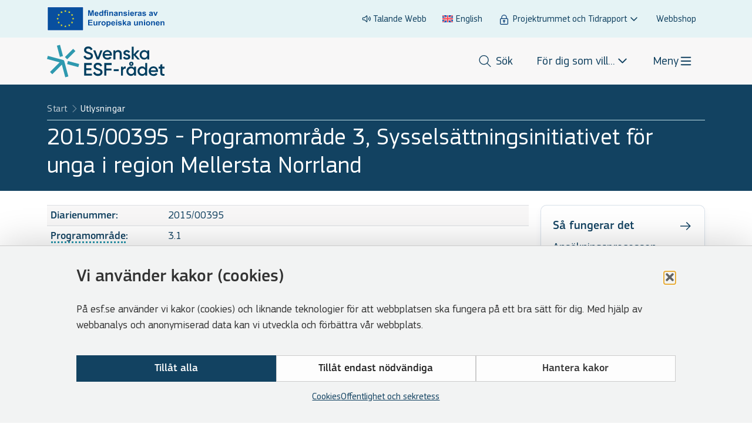

--- FILE ---
content_type: text/html; charset=UTF-8
request_url: https://www.esf.se/utlysningar/utlysning/?dnr=2015/00395
body_size: 19861
content:
<!DOCTYPE html>
<html lang="sv-SE">
<head>
  <meta charset="utf-8">
  <meta http-equiv="x-ua-compatible" content="ie=edge">
  <meta name="viewport" content="width=device-width, initial-scale=1, shrink-to-fit=no">
  <link rel="icon" href="https://www.esf.se/app/themes/sage10/public/images/esf-star.svg" sizes="any">
  <title>Utlysning - Svenska ESF-rådet</title>
<link rel="alternate" hreflang="sv" href="https://www.esf.se/utlysningar/utlysning/" />
<link rel="alternate" hreflang="x-default" href="https://www.esf.se/utlysningar/utlysning/" />

<!-- The SEO Framework av Sybre Waaijer -->
<meta name="robots" content="max-snippet:-1,max-image-preview:standard,max-video-preview:-1" />
<link rel="canonical" href="https://www.esf.se/utlysningar/utlysning/" />
<meta property="og:type" content="website" />
<meta property="og:locale" content="sv_SE" />
<meta property="og:site_name" content="Svenska ESF-rådet" />
<meta property="og:title" content="Utlysning" />
<meta property="og:url" content="https://www.esf.se/utlysningar/utlysning/" />
<meta property="og:image" content="https://www.esf.se/app/uploads/2024/02/cropped-utlysningar.jpg" />
<meta property="og:image:width" content="1920" />
<meta property="og:image:height" content="1008" />
<meta name="twitter:card" content="summary_large_image" />
<meta name="twitter:title" content="Utlysning" />
<meta name="twitter:image" content="https://www.esf.se/app/uploads/2024/02/cropped-utlysningar.jpg" />
<script type="application/ld+json">{"@context":"https://schema.org","@graph":[{"@type":"WebSite","@id":"https://www.esf.se/#/schema/WebSite","url":"https://www.esf.se/","name":"Svenska ESF-rådet","description":"Svenska ESF-rådet","inLanguage":"sv-SE","potentialAction":{"@type":"SearchAction","target":{"@type":"EntryPoint","urlTemplate":"https://www.esf.se/search/{search_term_string}/"},"query-input":"required name=search_term_string"},"publisher":{"@type":"Organization","@id":"https://www.esf.se/#/schema/Organization","name":"Svenska ESF-rådet","url":"https://www.esf.se/"}},{"@type":"WebPage","@id":"https://www.esf.se/utlysningar/utlysning/","url":"https://www.esf.se/utlysningar/utlysning/","name":"Utlysning - Svenska ESF-rådet","inLanguage":"sv-SE","isPartOf":{"@id":"https://www.esf.se/#/schema/WebSite"},"breadcrumb":{"@type":"BreadcrumbList","@id":"https://www.esf.se/#/schema/BreadcrumbList","itemListElement":[{"@type":"ListItem","position":1,"item":"https://www.esf.se/","name":"Svenska ESF-rådet"},{"@type":"ListItem","position":2,"item":"https://www.esf.se/utlysningar/","name":"Utlysningar"},{"@type":"ListItem","position":3,"name":"Utlysning"}]},"potentialAction":{"@type":"ReadAction","target":"https://www.esf.se/utlysningar/utlysning/"}}]}</script>
<!-- / The SEO Framework av Sybre Waaijer | 8.74ms meta | 0.09ms boot -->

<link rel='dns-prefetch' href='//www.browsealoud.com' />
<link rel='dns-prefetch' href='//fonts.googleapis.com' />
<link rel="alternate" title="oEmbed (JSON)" type="application/json+oembed" href="https://www.esf.se/wp-json/oembed/1.0/embed?url=https%3A%2F%2Fwww.esf.se%2Futlysningar%2Futlysning%2F" />
<link rel="alternate" title="oEmbed (XML)" type="text/xml+oembed" href="https://www.esf.se/wp-json/oembed/1.0/embed?url=https%3A%2F%2Fwww.esf.se%2Futlysningar%2Futlysning%2F&#038;format=xml" />
<style id='wp-img-auto-sizes-contain-inline-css'>
img:is([sizes=auto i],[sizes^="auto," i]){contain-intrinsic-size:3000px 1500px}
/*# sourceURL=wp-img-auto-sizes-contain-inline-css */
</style>
<link rel='stylesheet' id='wp-statistics-widgets/blocks-style-css' href='https://www.esf.se/app/plugins/wp-statistics-widgets/assets//css/blocks.css?ver=6.9' media='all' />
<style id='wp-emoji-styles-inline-css'>

	img.wp-smiley, img.emoji {
		display: inline !important;
		border: none !important;
		box-shadow: none !important;
		height: 1em !important;
		width: 1em !important;
		margin: 0 0.07em !important;
		vertical-align: -0.1em !important;
		background: none !important;
		padding: 0 !important;
	}
/*# sourceURL=wp-emoji-styles-inline-css */
</style>
<link rel='stylesheet' id='wp-block-library-css' href='https://www.esf.se/wp/wp-includes/css/dist/block-library/style.min.css?ver=6.9' media='all' />
<style id='global-styles-inline-css'>
:root{--wp--preset--aspect-ratio--square: 1;--wp--preset--aspect-ratio--4-3: 4/3;--wp--preset--aspect-ratio--3-4: 3/4;--wp--preset--aspect-ratio--3-2: 3/2;--wp--preset--aspect-ratio--2-3: 2/3;--wp--preset--aspect-ratio--16-9: 16/9;--wp--preset--aspect-ratio--9-16: 9/16;--wp--preset--color--black: #000000;--wp--preset--color--cyan-bluish-gray: #abb8c3;--wp--preset--color--white: #FFFFFF;--wp--preset--color--pale-pink: #f78da7;--wp--preset--color--vivid-red: #cf2e2e;--wp--preset--color--luminous-vivid-orange: #ff6900;--wp--preset--color--luminous-vivid-amber: #fcb900;--wp--preset--color--light-green-cyan: #7bdcb5;--wp--preset--color--vivid-green-cyan: #00d084;--wp--preset--color--pale-cyan-blue: #8ed1fc;--wp--preset--color--vivid-cyan-blue: #0693e3;--wp--preset--color--vivid-purple: #9b51e0;--wp--preset--color--dark-blue: #124261;--wp--preset--color--blue: #BFDDE3;--wp--preset--color--light-blue: #E5F3F5;--wp--preset--color--light-grey: #F8F7F7;--wp--preset--color--grey: #D9D9D9;--wp--preset--color--dark-grey: #6E6E6E;--wp--preset--color--beige: #EABEA4;--wp--preset--color--green: #B7CF83;--wp--preset--color--yellow: #F9E06C;--wp--preset--color--dark-purple: #7B485B;--wp--preset--color--purple: #D3BFDD;--wp--preset--color--light-beige: #FFF8F0;--wp--preset--color--light-green: #E0E7D0;--wp--preset--color--light-yellow: #FFF6CC;--wp--preset--color--light-purple: #F2E9F7;--wp--preset--color--success: #99D161;--wp--preset--color--error: #E23636;--wp--preset--color--warning: #EDB95E;--wp--preset--color--info: #2D99AF;--wp--preset--color--light-success: #F5FAEF;--wp--preset--color--light-error: #FCEBEB;--wp--preset--color--light-warning: #FDF8EF;--wp--preset--color--light-info: #EAF5F7;--wp--preset--gradient--vivid-cyan-blue-to-vivid-purple: linear-gradient(135deg,rgb(6,147,227) 0%,rgb(155,81,224) 100%);--wp--preset--gradient--light-green-cyan-to-vivid-green-cyan: linear-gradient(135deg,rgb(122,220,180) 0%,rgb(0,208,130) 100%);--wp--preset--gradient--luminous-vivid-amber-to-luminous-vivid-orange: linear-gradient(135deg,rgb(252,185,0) 0%,rgb(255,105,0) 100%);--wp--preset--gradient--luminous-vivid-orange-to-vivid-red: linear-gradient(135deg,rgb(255,105,0) 0%,rgb(207,46,46) 100%);--wp--preset--gradient--very-light-gray-to-cyan-bluish-gray: linear-gradient(135deg,rgb(238,238,238) 0%,rgb(169,184,195) 100%);--wp--preset--gradient--cool-to-warm-spectrum: linear-gradient(135deg,rgb(74,234,220) 0%,rgb(151,120,209) 20%,rgb(207,42,186) 40%,rgb(238,44,130) 60%,rgb(251,105,98) 80%,rgb(254,248,76) 100%);--wp--preset--gradient--blush-light-purple: linear-gradient(135deg,rgb(255,206,236) 0%,rgb(152,150,240) 100%);--wp--preset--gradient--blush-bordeaux: linear-gradient(135deg,rgb(254,205,165) 0%,rgb(254,45,45) 50%,rgb(107,0,62) 100%);--wp--preset--gradient--luminous-dusk: linear-gradient(135deg,rgb(255,203,112) 0%,rgb(199,81,192) 50%,rgb(65,88,208) 100%);--wp--preset--gradient--pale-ocean: linear-gradient(135deg,rgb(255,245,203) 0%,rgb(182,227,212) 50%,rgb(51,167,181) 100%);--wp--preset--gradient--electric-grass: linear-gradient(135deg,rgb(202,248,128) 0%,rgb(113,206,126) 100%);--wp--preset--gradient--midnight: linear-gradient(135deg,rgb(2,3,129) 0%,rgb(40,116,252) 100%);--wp--preset--font-size--small: 13px;--wp--preset--font-size--medium: 20px;--wp--preset--font-size--large: 36px;--wp--preset--font-size--x-large: 42px;--wp--preset--spacing--20: 0.44rem;--wp--preset--spacing--30: 0.67rem;--wp--preset--spacing--40: 1rem;--wp--preset--spacing--50: 1.5rem;--wp--preset--spacing--60: 2.25rem;--wp--preset--spacing--70: 3.38rem;--wp--preset--spacing--80: 5.06rem;--wp--preset--shadow--natural: 6px 6px 9px rgba(0, 0, 0, 0.2);--wp--preset--shadow--deep: 12px 12px 50px rgba(0, 0, 0, 0.4);--wp--preset--shadow--sharp: 6px 6px 0px rgba(0, 0, 0, 0.2);--wp--preset--shadow--outlined: 6px 6px 0px -3px rgb(255, 255, 255), 6px 6px rgb(0, 0, 0);--wp--preset--shadow--crisp: 6px 6px 0px rgb(0, 0, 0);}:where(.is-layout-flex){gap: 0.5em;}:where(.is-layout-grid){gap: 0.5em;}body .is-layout-flex{display: flex;}.is-layout-flex{flex-wrap: wrap;align-items: center;}.is-layout-flex > :is(*, div){margin: 0;}body .is-layout-grid{display: grid;}.is-layout-grid > :is(*, div){margin: 0;}:where(.wp-block-columns.is-layout-flex){gap: 2em;}:where(.wp-block-columns.is-layout-grid){gap: 2em;}:where(.wp-block-post-template.is-layout-flex){gap: 1.25em;}:where(.wp-block-post-template.is-layout-grid){gap: 1.25em;}.has-black-color{color: var(--wp--preset--color--black) !important;}.has-cyan-bluish-gray-color{color: var(--wp--preset--color--cyan-bluish-gray) !important;}.has-white-color{color: var(--wp--preset--color--white) !important;}.has-pale-pink-color{color: var(--wp--preset--color--pale-pink) !important;}.has-vivid-red-color{color: var(--wp--preset--color--vivid-red) !important;}.has-luminous-vivid-orange-color{color: var(--wp--preset--color--luminous-vivid-orange) !important;}.has-luminous-vivid-amber-color{color: var(--wp--preset--color--luminous-vivid-amber) !important;}.has-light-green-cyan-color{color: var(--wp--preset--color--light-green-cyan) !important;}.has-vivid-green-cyan-color{color: var(--wp--preset--color--vivid-green-cyan) !important;}.has-pale-cyan-blue-color{color: var(--wp--preset--color--pale-cyan-blue) !important;}.has-vivid-cyan-blue-color{color: var(--wp--preset--color--vivid-cyan-blue) !important;}.has-vivid-purple-color{color: var(--wp--preset--color--vivid-purple) !important;}.has-black-background-color{background-color: var(--wp--preset--color--black) !important;}.has-cyan-bluish-gray-background-color{background-color: var(--wp--preset--color--cyan-bluish-gray) !important;}.has-white-background-color{background-color: var(--wp--preset--color--white) !important;}.has-pale-pink-background-color{background-color: var(--wp--preset--color--pale-pink) !important;}.has-vivid-red-background-color{background-color: var(--wp--preset--color--vivid-red) !important;}.has-luminous-vivid-orange-background-color{background-color: var(--wp--preset--color--luminous-vivid-orange) !important;}.has-luminous-vivid-amber-background-color{background-color: var(--wp--preset--color--luminous-vivid-amber) !important;}.has-light-green-cyan-background-color{background-color: var(--wp--preset--color--light-green-cyan) !important;}.has-vivid-green-cyan-background-color{background-color: var(--wp--preset--color--vivid-green-cyan) !important;}.has-pale-cyan-blue-background-color{background-color: var(--wp--preset--color--pale-cyan-blue) !important;}.has-vivid-cyan-blue-background-color{background-color: var(--wp--preset--color--vivid-cyan-blue) !important;}.has-vivid-purple-background-color{background-color: var(--wp--preset--color--vivid-purple) !important;}.has-black-border-color{border-color: var(--wp--preset--color--black) !important;}.has-cyan-bluish-gray-border-color{border-color: var(--wp--preset--color--cyan-bluish-gray) !important;}.has-white-border-color{border-color: var(--wp--preset--color--white) !important;}.has-pale-pink-border-color{border-color: var(--wp--preset--color--pale-pink) !important;}.has-vivid-red-border-color{border-color: var(--wp--preset--color--vivid-red) !important;}.has-luminous-vivid-orange-border-color{border-color: var(--wp--preset--color--luminous-vivid-orange) !important;}.has-luminous-vivid-amber-border-color{border-color: var(--wp--preset--color--luminous-vivid-amber) !important;}.has-light-green-cyan-border-color{border-color: var(--wp--preset--color--light-green-cyan) !important;}.has-vivid-green-cyan-border-color{border-color: var(--wp--preset--color--vivid-green-cyan) !important;}.has-pale-cyan-blue-border-color{border-color: var(--wp--preset--color--pale-cyan-blue) !important;}.has-vivid-cyan-blue-border-color{border-color: var(--wp--preset--color--vivid-cyan-blue) !important;}.has-vivid-purple-border-color{border-color: var(--wp--preset--color--vivid-purple) !important;}.has-vivid-cyan-blue-to-vivid-purple-gradient-background{background: var(--wp--preset--gradient--vivid-cyan-blue-to-vivid-purple) !important;}.has-light-green-cyan-to-vivid-green-cyan-gradient-background{background: var(--wp--preset--gradient--light-green-cyan-to-vivid-green-cyan) !important;}.has-luminous-vivid-amber-to-luminous-vivid-orange-gradient-background{background: var(--wp--preset--gradient--luminous-vivid-amber-to-luminous-vivid-orange) !important;}.has-luminous-vivid-orange-to-vivid-red-gradient-background{background: var(--wp--preset--gradient--luminous-vivid-orange-to-vivid-red) !important;}.has-very-light-gray-to-cyan-bluish-gray-gradient-background{background: var(--wp--preset--gradient--very-light-gray-to-cyan-bluish-gray) !important;}.has-cool-to-warm-spectrum-gradient-background{background: var(--wp--preset--gradient--cool-to-warm-spectrum) !important;}.has-blush-light-purple-gradient-background{background: var(--wp--preset--gradient--blush-light-purple) !important;}.has-blush-bordeaux-gradient-background{background: var(--wp--preset--gradient--blush-bordeaux) !important;}.has-luminous-dusk-gradient-background{background: var(--wp--preset--gradient--luminous-dusk) !important;}.has-pale-ocean-gradient-background{background: var(--wp--preset--gradient--pale-ocean) !important;}.has-electric-grass-gradient-background{background: var(--wp--preset--gradient--electric-grass) !important;}.has-midnight-gradient-background{background: var(--wp--preset--gradient--midnight) !important;}.has-small-font-size{font-size: var(--wp--preset--font-size--small) !important;}.has-medium-font-size{font-size: var(--wp--preset--font-size--medium) !important;}.has-large-font-size{font-size: var(--wp--preset--font-size--large) !important;}.has-x-large-font-size{font-size: var(--wp--preset--font-size--x-large) !important;}
/*# sourceURL=global-styles-inline-css */
</style>

<style id='classic-theme-styles-inline-css'>
/*! This file is auto-generated */
.wp-block-button__link{color:#fff;background-color:#32373c;border-radius:9999px;box-shadow:none;text-decoration:none;padding:calc(.667em + 2px) calc(1.333em + 2px);font-size:1.125em}.wp-block-file__button{background:#32373c;color:#fff;text-decoration:none}
/*# sourceURL=/wp-includes/css/classic-themes.min.css */
</style>
<link rel='stylesheet' id='wpml-menu-item-0-css' href='https://www.esf.se/app/plugins/sitepress-multilingual-cms/templates/language-switchers/menu-item/style.min.css?ver=1' media='all' />
<link rel='stylesheet' id='cmplz-general-css' href='https://www.esf.se/app/plugins/complianz-gdpr-premium/assets/css/cookieblocker.min.css?ver=1763459294' media='all' />
<link rel='stylesheet' id='daexthefup-google-font-css' href='https://fonts.googleapis.com/css2?family=Inter%3Awght%40400%3B500%3B600&#038;ver=1.14#038;display=swap' media='all' />
<link rel='stylesheet' id='daexthefup-general-css' href='https://www.esf.se/app/plugins/helpful-pro/public/assets/css/general.css?ver=1.14' media='all' />
<link rel='stylesheet' id='daexthefup-custom-css' href='https://www.esf.se/app/uploads/daexthefup_uploads/custom-1.css?ver=1.14' media='all' />
<link rel='stylesheet' id='wp-statistics-widgets-css' href='https://www.esf.se/app/plugins/wp-statistics-widgets/assets/css/style.css?ver=6.9' media='all' />
<link rel='stylesheet' id='wp-statistics-widget-blocks-css' href='https://www.esf.se/app/plugins/wp-statistics-widgets/assets/css/blocks.css?ver=6.9' media='all' />
<link rel='stylesheet' id='calc-model-style-css' href='https://www.esf.se/app/themes/sage10/app/inc/calc-model/css/calc-model.css?ver=1765984793' media='all' />
<link rel='stylesheet' id='main/0-css' href='https://www.esf.se/app/themes/sage10/public/css/main.61eac1.css' media='all' />
<link rel='stylesheet' id='print/0-css' href='https://www.esf.se/app/themes/sage10/public/css/print.5f62f3.css' media='print' />
<script id="wpml-cookie-js-extra">
var wpml_cookies = {"wp-wpml_current_language":{"value":"sv","expires":1,"path":"/"}};
var wpml_cookies = {"wp-wpml_current_language":{"value":"sv","expires":1,"path":"/"}};
//# sourceURL=wpml-cookie-js-extra
</script>
<script src="https://www.esf.se/app/plugins/sitepress-multilingual-cms/res/js/cookies/language-cookie.js?ver=482900" id="wpml-cookie-js" defer data-wp-strategy="defer"></script>
<script src="https://www.esf.se/app/plugins/wp-sentry-integration/public/wp-sentry-browser.min.js?ver=8.10.0" id="wp-sentry-browser-bundle-js"></script>
<script id="wp-sentry-browser-js-extra">
var wp_sentry = {"environment":"production","release":"1.0.0","context":{"tags":{"wordpress":"6.9","language":"sv-SE"}},"dsn":"https://5fe513de81024efb978e6057dbb7276e@bugsink.esf.se/1"};
//# sourceURL=wp-sentry-browser-js-extra
</script>
<script src="https://www.esf.se/app/plugins/wp-sentry-integration/public/wp-sentry-init.js?ver=8.10.0" id="wp-sentry-browser-js"></script>
<script src="https://www.esf.se/wp/wp-includes/js/jquery/jquery.min.js?ver=3.7.1" id="jquery-core-js"></script>
<script src="https://www.esf.se/app/plugins/wp-statistics/assets/js/chartjs/chart.umd.min.js?ver=3.5.1" id="wp-statistics-widget-chartjs-js"></script>
<link rel="https://api.w.org/" href="https://www.esf.se/wp-json/" /><link rel="alternate" title="JSON" type="application/json" href="https://www.esf.se/wp-json/wp/v2/pages/2272" /><link rel="EditURI" type="application/rsd+xml" title="RSD" href="https://www.esf.se/wp/xmlrpc.php?rsd" />
<meta name="generator" content="WPML ver:4.8.2 stt:1,50;" />
			<style>.cmplz-hidden {
					display: none !important;
				}</style><!-- Analytics by WP Statistics - https://wp-statistics.com -->
<link rel="icon" href="https://www.esf.se/app/uploads/2021/02/ESF_SYMBOL.svg" sizes="32x32" />
<link rel="icon" href="https://www.esf.se/app/uploads/2021/02/ESF_SYMBOL.svg" sizes="192x192" />
<link rel="apple-touch-icon" href="https://www.esf.se/app/uploads/2021/02/ESF_SYMBOL.svg" />
<meta name="msapplication-TileImage" content="https://www.esf.se/app/uploads/2021/02/ESF_SYMBOL.svg" />
		<style id="wp-custom-css">
			aside.project-sidebar .teaser-link:hover{
  text-decoration: none;
}

aside.project-sidebar .teaser-link:hover h3{
  text-decoration: underline;
}		</style>
		</head>
<body data-cmplz=1 class="wp-singular page-template page-template-single-announcement page page-id-2272 page-child parent-pageid-2270 wp-embed-responsive wp-theme-sage10 utlysning single-announcement">
<div id="skip_link">
  <a class="link-button product-button-close" href="#main-content">Hoppa till innehåll</a>
</div>
<div class="menu-open-overlay"></div>
<header role="banner">
  <div class="top-bar">
  <div class="container">
    <div class="eu-logo">
                    <img width="200" height="auto" class="logo" src="https://www.esf.se/app/themes/sage10/public/images/eu-logo.6d443c.svg" alt="Medfinansieras av Europeiska unionen">
          </div>
    <div class="nav nav-secondary">

            <div class="speaking-web"><a id="bapluslogo" class="speaking-web-link" onclick="ReachDeck.panel.toggleBar();" href="#"><div class="speaking-web-icon" style="background: url(https://www.esf.se/app/themes/sage10/public/images/icon_volume.b79115.svg) no-repeat;"></div>Talande Webb</a></div>
            
              <ul id="menu-toppmeny" class="secondary-menu"><li id="menu-item-wpml-ls-10-en" class="menu-item wpml-ls-slot-10 wpml-ls-item wpml-ls-item-en wpml-ls-menu-item wpml-ls-first-item wpml-ls-last-item menu-item-type-wpml_ls_menu_item menu-item-object-wpml_ls_menu_item menu-item-wpml-ls-10-en"><a href="https://www.esf.se/en/" title="Byt till English" aria-label="Byt till English" role="menuitem"><img
            class="wpml-ls-flag"
            src="https://www.esf.se/app/plugins/sitepress-multilingual-cms/res/flags/en.svg"
            alt=""
            
            
    /><span class="wpml-ls-native" lang="en">English</span></a></li>
<li id="menu-item-2249" class="pad-lock menu-item menu-item-type-custom menu-item-object-custom menu-item-has-children menu-item-2249"><a target="_blank" href="https://ansokan.esf.se">Projektrummet och Tidrapport</a><button id="top-menu-item-toggle-2249" 
                  class="menu-toggle" 
                  aria-pressed="false" 
                  aria-expanded="false" 
                  aria-label="Öppna undermeny för Projektrummet och Tidrapport">
                  <span class="icon-open"><i class="far fa-fw fa-angle-down" aria-hidden="true"></i></span>
                  <span class="icon-close"><i class="far fa-fw fa-xmark" aria-hidden="true"></i></span>
              </button>
<ul class="sub-menu">
	<li id="menu-item-10978" class="menu-item menu-item-type-custom menu-item-object-custom menu-item-10978"><a tabindex="-1" target="_blank" href="https://ebsplus.esf.se">Projektrummet ESF+ 2021-2027 och Brexitjusteringsreserven BAR</a></li>
	<li id="menu-item-27389" class="menu-item menu-item-type-custom menu-item-object-custom menu-item-27389"><a tabindex="-1" target="_blank" href="https://tidrapport.esf.se">Tidrapport ESF+</a></li>
	<li id="menu-item-10977" class="menu-item menu-item-type-custom menu-item-object-custom menu-item-10977"><a tabindex="-1" target="_blank" href="https://ansokan.esf.se/login/login.html">Projektrummet ESF 2014-2020</a></li>
</ul>
</li>
<li id="menu-item-2263" class="menu-item menu-item-type-post_type menu-item-object-page menu-item-2263"><a href="https://www.esf.se/webbshoppen/">Webbshop</a></li>
<li id="menu-item-25425" class="hidden menu-item menu-item-type-custom menu-item-object-custom menu-item-25425"><a target="_blank" href="https://www.esf.se/socialfondsrapporten">Socialfonden i siffror</a></li>
</ul>
          </div>

    <button class="search-toggle" tabindex="0" aria-pressed="false">
          <span class="search-toggle-icon">
              <i class="fal fa-fw fa-magnifying-glass"></i>
              <i class="fal fa-fw fa-xmark" data-fa-transform="grow-4"></i>
          </span>
      <span class="search-toggle-text">Sök</span>
    </button>
  </div>
</div>

<div class="search-bar">
  <div class="container">
    <form class="search-form" id="search-bar-search-form" role="search" action="/sok" >
    <label for="search-bar-search-input" style="opacity: 0; width: 0; height: 0;">Sök på hela esf.se...</label>
    <input class="search-form-input"
           id="search-bar-search-input"
           type="search" name="q"
           placeholder="Sök på hela esf.se..."
           data-target="search-bar"
           autocomplete="off"
           role="combobox"
           aria-autocomplete="list"
           aria-expanded="false"
           aria-controls="search-bar-listbox"
           aria-haspopup="listbox"
               >
    <button type="button" class="search-form-reset" aria-label="Rensa sökrutan" aria-controls="search-bar-search-form" aria-expanded="true"><i class="far fa-fw fa-xmark"></i></button>
        <button type="submit" class="search-form-submit" aria-label="Sök"><i class="far fa-magnifying-glass" aria-hidden="true"></i></button>
    </form>    <div class="posts "
     data-target="search-bar"
     data-search_query=""
     data-post_type="article,bar,video,news,newsletter,page,podcast,press-release"
     data-default_post_type="article,bar,video,news,newsletter,page,podcast,press-release"
     data-page="1"
     data-per_page="5"
     data-regions=""
     data-show_post_type_tags="1"
     data-search_on_empty_input=""
     data-layout="list"
     role="region"
     aria-label="Sökförslag"
     aria-hidden="true"
>
  
      
      
      
  
  <div class="cards">
              <div class="no-results-found hidden" role="status" aria-live="polite">Inga resultat hittades.</div>
    
    <div class="spinner">
  <div class="spinner-inner">
    <i class="fa-thin fa-spinner-third fa-spin fa-2x"></i>
  </div>
</div>

    
    
    <h2 id="search-bar-results-heading" class="sr-only">Sökresultat</h2>
    <div id="search-bar-results" class="cards-list" role="region" aria-labelledby="search-bar-results-heading"></div>

            <button class="cards-go-to-results"
                type="button"
                aria-controls="search-bar-results"
                                data-target="search-bar">
        Visa alla
        <span class="found-posts" aria-hidden="true"></span> resultat
        </button>
      </div>

  </div>
  </div>
</div>
  <div class="nav-bar">
    <div class="container">
      <a class="brand" href="https://www.esf.se/" aria-label="Svenska ESF-rådet">
                  <img class="logo" src="https://www.esf.se/app/uploads/2021/02/ESF_LOGO.svg"
               width="200" height="auto"
               alt="Svenska ESF-rådet">
              </a>
      <nav class="nav nav-primary" aria-label="Huvudmeny">
        <ul class="menu-list">
          <li class="menu-item search-menu-item">
            <button class="search-toggle search-toggle-nav" aria-expanded="false" aria-controls="search-bar">
                <span class="search-toggle-icon">
                    <svg class="svg-inline--fa fa-magnifying-glass fa-fw" aria-hidden="true" focusable="false" data-prefix="fal" data-icon="magnifying-glass" xmlns="http://www.w3.org/2000/svg" viewBox="0 0 512 512" data-fa-i2svg=""><path fill="currentColor" d="M384 208A176 176 0 1 0 32 208a176 176 0 1 0 352 0zM343.3 366C307 397.2 259.7 416 208 416C93.1 416 0 322.9 0 208S93.1 0 208 0S416 93.1 416 208c0 51.7-18.8 99-50 135.3L507.3 484.7c6.2 6.2 6.2 16.4 0 22.6s-16.4 6.2-22.6 0L343.3 366z"></path></svg>
                    <svg class="svg-inline--fa fa-xmark fa-fw" data-fa-transform="grow-4" aria-hidden="true" focusable="false" data-prefix="fal" data-icon="xmark" xmlns="http://www.w3.org/2000/svg" viewBox="0 0 384 512" data-fa-i2svg="" style="transform-origin: 0.375em 0.5em;"><g transform="translate(192 256)"><g transform="translate(0, 0)  scale(1.25, 1.25)  rotate(0 0 0)"><path fill="currentColor" d="M324.5 411.1c6.2 6.2 16.4 6.2 22.6 0s6.2-16.4 0-22.6L214.6 256 347.1 123.5c6.2-6.2 6.2-16.4 0-22.6s-16.4-6.2-22.6 0L192 233.4 59.6 100.9c-6.2-6.2-16.4-6.2-22.6 0s-6.2 16.4 0 22.6L169.4 256 36.9 388.5c-6.2 6.2-6.2 16.4 0 22.6s16.4 6.2 22.6 0L192 278.6 324.5 411.1z" transform="translate(-192 -256)"></path></g></g></svg>
                </span>
                <span class="search-toggle-text">Sök</span>
            </button>
          </li>
                      <li class="menu-item-has-children personalized-menu-item">
              <div id="menu-label-personalized">För dig som vill...</div>
              <button id="menu-toggle-personalized" class="menu-toggle" aria-labelledby="menu-toggle-personalized menu-label-personalized" aria-haspopup="menu" aria-expanded="false" aria-controls="menu-panel-personalized">
                <span class="icon-open"><i class="far fa-fw fa-angle-down"></i></span>
                <span class="icon-close"><i class="far fa-fw fa-xmark"></i></span>
              </button>

                <ul id="menu-panel-personalized" class="primary-menu sub-menu"><li id="menu-item-23419" class="menu-item menu-item-type-post_type menu-item-object-page current-page-ancestor menu-item-23419"><a href="https://www.esf.se/utlysningar/">&#8230;se utlysningar</a></li>
<li id="menu-item-24328" class="menu-item menu-item-type-post_type menu-item-object-page menu-item-24328"><a href="https://www.esf.se/utlysningar/utlysningsplan/">&#8230;se våra utlysningsplaner</a></li>
<li id="menu-item-23422" class="menu-item menu-item-type-post_type menu-item-object-page menu-item-23422"><a href="https://www.esf.se/soka-stod/">&#8230;söka stöd</a></li>
<li id="menu-item-23423" class="menu-item menu-item-type-post_type menu-item-object-page menu-item-23423"><a href="https://www.esf.se/att-driva-projekt/">&#8230;veta mer om att driva projekt</a></li>
<li id="menu-item-23439" class="menu-item menu-item-type-post_type menu-item-object-page menu-item-23439"><a href="https://www.esf.se/resultat/projektbanken/">&#8230;se projektbanken</a></li>
<li id="menu-item-23424" class="menu-item menu-item-type-post_type menu-item-object-page menu-item-23424"><a href="https://www.esf.se/min-region/">&#8230;veta mer om din region</a></li>
<li id="menu-item-23421" class="menu-item menu-item-type-post_type menu-item-object-page menu-item-23421"><a href="https://www.esf.se/stod-och-finansiering/socialfondsprogrammet-esf-2021-2027/">&#8230;veta  mer om Europeiska socialfonden+ 2021-2027</a></li>
<li id="menu-item-23420" class="menu-item menu-item-type-post_type menu-item-object-page menu-item-23420"><a href="https://www.esf.se/stod-och-finansiering/easisweden/">&#8230;veta mer om nationell kontaktpunkt för program delen för Sysselsättning och social innovation</a></li>
<li id="menu-item-24109" class="menu-item menu-item-type-post_type menu-item-object-page menu-item-24109"><a href="https://www.esf.se/webbshoppen/">&#8230;beställa i webbshoppen</a></li>
<li id="menu-item-23580" class="menu-item menu-item-type-post_type menu-item-object-page menu-item-23580"><a href="https://www.esf.se/kontakta-oss/kontakt/">&#8230;kontakta oss</a></li>
</ul>
            </li>
                    
                      <li class="menu-item-has-children main-menu-item">
              <div id="menu-label-primary">Meny</div>
              <button id="menu-toggle-primary" class="menu-toggle" aria-labelledby="menu-toggle-primary menu-label-primary" aria-haspopup="menu" aria-expanded="false" aria-controls="menu-panel-primary">
                <span class="icon-open"><i class="far fa-fw fa-bars" data-fa-transform="down-1"></i></span>
                <span class="icon-close"><i class="far fa-fw fa-xmark" data-fa-transform="grow-2 down-1"></i></span>
              </button>

                <ul id="menu-panel-primary" class="primary-menu sub-menu"><li id="menu-item-948" class="menu-dropdowns menu-item menu-item-type-post_type menu-item-object-page menu-item-has-children menu-item-948"><a href="https://www.esf.se/stod-och-finansiering/">Om stöd och finansiering</a><button id="top-menu-item-toggle-948" 
                  class="menu-toggle" 
                  aria-pressed="false" 
                  aria-expanded="false" 
                  aria-label="Öppna undermeny för Om stöd och finansiering">
                  <span class="icon-open"><i class="far fa-fw fa-angle-down" aria-hidden="true"></i></span>
                  <span class="icon-close"><i class="far fa-fw fa-xmark" aria-hidden="true"></i></span>
              </button>
<ul class="sub-menu">
	<li id="menu-item-17487" class="menu-item menu-item-type-post_type menu-item-object-page menu-item-17487"><a tabindex="-1" href="https://www.esf.se/stod-och-finansiering/europeiska-socialfonden/">Europeiska Socialfonden</a></li>
	<li id="menu-item-6792" class="menu-item menu-item-type-post_type menu-item-object-page menu-item-6792"><a tabindex="-1" href="https://www.esf.se/stod-och-finansiering/socialfondsprogrammet-esf-2021-2027/">Europeiska socialfonden+ 2021–2027</a></li>
	<li id="menu-item-26993" class="menu-item menu-item-type-post_type menu-item-object-page menu-item-26993"><a tabindex="-1" href="https://www.esf.se/stod-och-finansiering/strategiska-eu-projekt/">Strategiska EU-projekt</a></li>
	<li id="menu-item-10120" class="menu-item menu-item-type-post_type menu-item-object-page menu-item-10120"><a tabindex="-1" href="https://www.esf.se/stod-och-finansiering/om-overvakningskommitten/">Socialfondens övervakningskommitté</a></li>
	<li id="menu-item-23633" class="menu-dropdown menu-item menu-item-type-post_type menu-item-object-page menu-item-has-children menu-item-23633"><a tabindex="-1" href="https://www.esf.se/stod-och-finansiering/easisweden/">Nationell kontaktpunkt för programdelen för Sysselsättning och social innovation (EaSI)</a><button id="dropdown-menu-item-toggle-23633" 
                  class="menu-toggle" 
                  aria-pressed="false" 
                  aria-expanded="false" 
                  aria-label="Öppna undermeny för Nationell kontaktpunkt för programdelen för Sysselsättning och social innovation (EaSI)">
                  <span class="icon-open"><i class="far fa-fw fa-angle-down" aria-hidden="true"></i></span>
                  <span class="icon-close"><i class="far fa-fw fa-xmark" aria-hidden="true"></i></span>
              </button>
	<ul class="sub-menu">
		<li id="menu-item-15435" class="menu-item menu-item-type-post_type menu-item-object-page menu-item-15435"><a tabindex="-1" href="https://www.esf.se/stod-och-finansiering/easisweden/nationell-kontaktpunkt-for-programdelen-for-sysselsattning-och-social-innovation-easi/">Om EaSI</a></li>
		<li id="menu-item-17613" class="menu-item menu-item-type-post_type menu-item-object-page menu-item-17613"><a tabindex="-1" href="https://www.esf.se/stod-och-finansiering/easisweden/utlysningar-inom-program-delen-for-sysselsattning-och-social-innovation-easi/">Utlysningar inom program-delen för sysselsättning och social innovation (EaSI)</a></li>
		<li id="menu-item-17640" class="menu-item menu-item-type-post_type menu-item-object-page menu-item-17640"><a tabindex="-1" href="https://www.esf.se/om-esf-radet/kalender/?kategori=EaSI">Kalender EaSI</a></li>
		<li id="menu-item-15441" class="menu-item menu-item-type-custom menu-item-object-custom menu-item-15441"><a tabindex="-1" href="https://www.esf.se/om-esf-radet/kontakt/#Nationell-kontaktpunkt-f%C3%B6r-programdelen-f%C3%B6r-Syssels%C3%A4ttning-och-social-innovation-(EaSI)">Kontakta EaSI</a></li>
	</ul>
</li>
</ul>
</li>
<li id="menu-item-6749" class="menu-dropdown menu-item menu-item-type-post_type menu-item-object-page menu-item-has-children menu-item-6749"><a href="https://www.esf.se/tidigare-fonder/">Tidigare stöd och finansieringar</a><button id="top-menu-item-toggle-6749" 
                  class="menu-toggle" 
                  aria-pressed="false" 
                  aria-expanded="false" 
                  aria-label="Öppna undermeny för Tidigare stöd och finansieringar">
                  <span class="icon-open"><i class="far fa-fw fa-angle-down" aria-hidden="true"></i></span>
                  <span class="icon-close"><i class="far fa-fw fa-xmark" aria-hidden="true"></i></span>
              </button>
<ul class="sub-menu">
	<li id="menu-item-26533" class="menu-item menu-item-type-post_type menu-item-object-page menu-item-26533"><a tabindex="-1" href="https://www.esf.se/tidigare-fonder/om-bar/">Brexitjusteringsreserven 2021–2023</a></li>
	<li id="menu-item-7062" class="menu-item menu-item-type-post_type menu-item-object-page menu-item-7062"><a tabindex="-1" href="https://www.esf.se/tidigare-fonder/react-eu/">React-EU 2014–2020</a></li>
	<li id="menu-item-10040" class="menu-item menu-item-type-post_type menu-item-object-page menu-item-10040"><a tabindex="-1" href="https://www.esf.se/tidigare-fonder/care/">Care 2014–2020</a></li>
	<li id="menu-item-10039" class="menu-item menu-item-type-custom menu-item-object-custom menu-item-10039"><a tabindex="-1" href="https://www.esf.se/vara-fonder/socialfonden/">Europeiska socialfonden 2014–2020</a></li>
	<li id="menu-item-6748" class="menu-item menu-item-type-post_type menu-item-object-page menu-item-6748"><a tabindex="-1" href="https://www.esf.se/tidigare-fonder/fead/">Fead 2014–2020</a></li>
</ul>
</li>
<li id="menu-item-16931" class="menu-item menu-item-type-post_type menu-item-object-page current-page-ancestor menu-item-has-children menu-item-16931"><a href="https://www.esf.se/utlysningar/">Utlysningar</a><button id="top-menu-item-toggle-16931" 
                  class="menu-toggle" 
                  aria-pressed="false" 
                  aria-expanded="false" 
                  aria-label="Öppna undermeny för Utlysningar">
                  <span class="icon-open"><i class="far fa-fw fa-angle-down" aria-hidden="true"></i></span>
                  <span class="icon-close"><i class="far fa-fw fa-xmark" aria-hidden="true"></i></span>
              </button>
<ul class="sub-menu">
	<li id="menu-item-16930" class="menu-item menu-item-type-post_type menu-item-object-page menu-item-16930"><a tabindex="-1" href="https://www.esf.se/utlysningar/utlysningsplan/">Utlysningsplan</a></li>
</ul>
</li>
<li id="menu-item-145" class="menu-dropdowns menu-item menu-item-type-post_type menu-item-object-page menu-item-has-children menu-item-145"><a href="https://www.esf.se/soka-stod/">Söka stöd</a><button id="top-menu-item-toggle-145" 
                  class="menu-toggle" 
                  aria-pressed="false" 
                  aria-expanded="false" 
                  aria-label="Öppna undermeny för Söka stöd">
                  <span class="icon-open"><i class="far fa-fw fa-angle-down" aria-hidden="true"></i></span>
                  <span class="icon-close"><i class="far fa-fw fa-xmark" aria-hidden="true"></i></span>
              </button>
<ul class="sub-menu">
	<li id="menu-item-23425" class="menu-item menu-item-type-post_type menu-item-object-page menu-item-23425"><a tabindex="-1" href="https://www.esf.se/soka-stod/sa-fungerar-det/">Så fungerar det</a></li>
	<li id="menu-item-23426" class="menu-dropdown menu-item menu-item-type-post_type menu-item-object-page menu-item-has-children menu-item-23426"><a tabindex="-1" href="https://www.esf.se/soka-stod/sok-stod-steg-for-steg/">Sök stöd steg för steg</a><button id="dropdown-menu-item-toggle-23426" 
                  class="menu-toggle" 
                  aria-pressed="false" 
                  aria-expanded="false" 
                  aria-label="Öppna undermeny för Sök stöd steg för steg">
                  <span class="icon-open"><i class="far fa-fw fa-angle-down" aria-hidden="true"></i></span>
                  <span class="icon-close"><i class="far fa-fw fa-xmark" aria-hidden="true"></i></span>
              </button>
	<ul class="sub-menu">
		<li id="menu-item-27281" class="menu-item menu-item-type-post_type menu-item-object-page menu-item-27281"><a tabindex="-1" href="https://www.esf.se/soka-stod/sok-stod-steg-for-steg/roller-och-ansvar/">Roller och ansvar</a></li>
		<li id="menu-item-27282" class="menu-item menu-item-type-post_type menu-item-object-page menu-item-27282"><a tabindex="-1" href="https://www.esf.se/soka-stod/sok-stod-steg-for-steg/horisontella-principerna/">Horisontella principerna</a></li>
		<li id="menu-item-27238" class="menu-item menu-item-type-post_type menu-item-object-page menu-item-27238"><a tabindex="-1" href="https://www.esf.se/soka-stod/sok-stod-steg-for-steg/statsstod/">Statsstöd</a></li>
		<li id="menu-item-27283" class="menu-item menu-item-type-post_type menu-item-object-page menu-item-27283"><a tabindex="-1" href="https://www.esf.se/soka-stod/sok-stod-steg-for-steg/eu-stadgan/">EU-stadgan – hur lever ditt projekt upp till den?</a></li>
	</ul>
</li>
	<li id="menu-item-23561" class="menu-item menu-item-type-post_type menu-item-object-page menu-item-23561"><a tabindex="-1" href="https://www.esf.se/soka-stod/praktisk-information/">Praktisk information</a></li>
	<li id="menu-item-25745" class="menu-dropdown menu-item menu-item-type-post_type menu-item-object-page menu-item-has-children menu-item-25745"><a tabindex="-1" href="https://www.esf.se/soka-stod/projektekonomi-soka-stod/">Projektekonomi inför ansökan</a><button id="dropdown-menu-item-toggle-25745" 
                  class="menu-toggle" 
                  aria-pressed="false" 
                  aria-expanded="false" 
                  aria-label="Öppna undermeny för Projektekonomi inför ansökan">
                  <span class="icon-open"><i class="far fa-fw fa-angle-down" aria-hidden="true"></i></span>
                  <span class="icon-close"><i class="far fa-fw fa-xmark" aria-hidden="true"></i></span>
              </button>
	<ul class="sub-menu">
		<li id="menu-item-36683" class="menu-item menu-item-type-post_type menu-item-object-page menu-item-36683"><a tabindex="-1" href="https://www.esf.se/soka-stod/projektekonomi-soka-stod/personalkostnader-budgetering/">Personalkostnader – budgetering</a></li>
		<li id="menu-item-36684" class="menu-item menu-item-type-post_type menu-item-object-page menu-item-36684"><a tabindex="-1" href="https://www.esf.se/soka-stod/projektekonomi-soka-stod/medfinansiering/">Medfinansiering</a></li>
	</ul>
</li>
	<li id="menu-item-23562" class="menu-item menu-item-type-post_type menu-item-object-page menu-item-23562"><a tabindex="-1" href="https://www.esf.se/soka-stod/projektekonomi-soka-stod/personalkostnader-budgetering/dokument-att-ansoka/">Dokument – Söka stöd</a></li>
</ul>
</li>
<li id="menu-item-26" class="menu-dropdowns menu-item menu-item-type-post_type menu-item-object-page menu-item-has-children menu-item-26"><a href="https://www.esf.se/att-driva-projekt/">Driva projekt</a><button id="top-menu-item-toggle-26" 
                  class="menu-toggle" 
                  aria-pressed="false" 
                  aria-expanded="false" 
                  aria-label="Öppna undermeny för Driva projekt">
                  <span class="icon-open"><i class="far fa-fw fa-angle-down" aria-hidden="true"></i></span>
                  <span class="icon-close"><i class="far fa-fw fa-xmark" aria-hidden="true"></i></span>
              </button>
<ul class="sub-menu">
	<li id="menu-item-16505" class="menu-item menu-item-type-post_type menu-item-object-page menu-item-16505"><a tabindex="-1" href="https://www.esf.se/att-driva-projekt/kom-igang-med-projektet/">Kom igång med projektet</a></li>
	<li id="menu-item-16141" class="menu-item menu-item-type-post_type menu-item-object-page menu-item-16141"><a tabindex="-1" href="https://www.esf.se/att-driva-projekt/handledning-for-synliggorande/">Synliggör projektet</a></li>
	<li id="menu-item-16678" class="menu-item menu-item-type-post_type menu-item-object-page menu-item-16678"><a tabindex="-1" href="https://www.esf.se/att-driva-projekt/redovisning-av-personal-och-deltagare/">Redovisning av personal och deltagare</a></li>
	<li id="menu-item-10962" class="menu-item menu-item-type-post_type menu-item-object-page menu-item-10962"><a tabindex="-1" href="https://www.esf.se/att-driva-projekt/handledning-i-projektekonomi/">Projektekonomi – beviljade projekt</a></li>
	<li id="menu-item-22509" class="menu-item menu-item-type-post_type menu-item-object-page menu-item-22509"><a tabindex="-1" href="https://www.esf.se/att-driva-projekt/faq-projektrummet/">FAQ Projektrummet+</a></li>
	<li id="menu-item-36240" class="menu-item menu-item-type-post_type menu-item-object-page menu-item-36240"><a tabindex="-1" href="https://www.esf.se/att-driva-projekt/dokument-driva-projekt/">Dokument – driva projekt</a></li>
</ul>
</li>
<li id="menu-item-28" class="menu-item menu-item-type-post_type menu-item-object-page menu-item-has-children menu-item-28"><a href="https://www.esf.se/resultat/">Resultat</a><button id="top-menu-item-toggle-28" 
                  class="menu-toggle" 
                  aria-pressed="false" 
                  aria-expanded="false" 
                  aria-label="Öppna undermeny för Resultat">
                  <span class="icon-open"><i class="far fa-fw fa-angle-down" aria-hidden="true"></i></span>
                  <span class="icon-close"><i class="far fa-fw fa-xmark" aria-hidden="true"></i></span>
              </button>
<ul class="sub-menu">
	<li id="menu-item-2595" class="menu-item menu-item-type-post_type menu-item-object-page menu-item-2595"><a tabindex="-1" href="https://www.esf.se/resultat/projektbanken/">Projektbanken</a></li>
	<li id="menu-item-3041" class="menu-item menu-item-type-post_type menu-item-object-page menu-item-3041"><a tabindex="-1" href="https://www.esf.se/resultat/artiklar/">Artiklar</a></li>
	<li id="menu-item-30174" class="menu-item menu-item-type-post_type menu-item-object-page menu-item-30174"><a tabindex="-1" href="https://www.esf.se/resultat/rapporter/">Rapporter</a></li>
	<li id="menu-item-16612" class="menu-item menu-item-type-post_type menu-item-object-page menu-item-16612"><a tabindex="-1" href="https://www.esf.se/resultat/filmer/">Filmer och webbinarium</a></li>
	<li id="menu-item-3345" class="menu-item menu-item-type-post_type menu-item-object-page menu-item-3345"><a tabindex="-1" href="https://www.esf.se/resultat/socialfondens-temaplattform-for-hallbart-arbetsliv/">Socialfondens temaplattform för hållbart arbetsliv</a></li>
	<li id="menu-item-26534" class="menu-item menu-item-type-post_type menu-item-object-page menu-item-26534"><a tabindex="-1" href="https://www.esf.se/resultat/information-om-beviljat-stod/">Brexitjusteringsreserven – Information om beviljat stöd</a></li>
</ul>
</li>
<li id="menu-item-30" class="menu-item menu-item-type-post_type menu-item-object-page menu-item-has-children menu-item-30"><a href="https://www.esf.se/min-region/">Min region</a><button id="top-menu-item-toggle-30" 
                  class="menu-toggle" 
                  aria-pressed="false" 
                  aria-expanded="false" 
                  aria-label="Öppna undermeny för Min region">
                  <span class="icon-open"><i class="far fa-fw fa-angle-down" aria-hidden="true"></i></span>
                  <span class="icon-close"><i class="far fa-fw fa-xmark" aria-hidden="true"></i></span>
              </button>
<ul class="sub-menu">
	<li id="menu-item-10523" class="menu-item menu-item-type-custom menu-item-object-custom menu-item-10523"><a tabindex="-1" href="https://www.esf.se/min-region/ovre-norrland">Övre Norrland</a></li>
	<li id="menu-item-10516" class="menu-item menu-item-type-custom menu-item-object-custom menu-item-10516"><a tabindex="-1" href="https://www.esf.se/min-region/mellersta-norrland">Mellersta Norrland</a></li>
	<li id="menu-item-10517" class="menu-item menu-item-type-custom menu-item-object-custom menu-item-10517"><a tabindex="-1" href="https://www.esf.se/min-region/norra-mellansverige">Norra Mellansverige</a></li>
	<li id="menu-item-10518" class="menu-item menu-item-type-custom menu-item-object-custom menu-item-10518"><a tabindex="-1" href="https://www.esf.se/min-region/ostra-mellansverige">Östra Mellansverige</a></li>
	<li id="menu-item-10522" class="menu-item menu-item-type-custom menu-item-object-custom menu-item-10522"><a tabindex="-1" href="https://www.esf.se/min-region/stockholm">Stockholm</a></li>
	<li id="menu-item-10524" class="menu-item menu-item-type-custom menu-item-object-custom menu-item-10524"><a tabindex="-1" href="https://www.esf.se/min-region/vastsverige">Västsverige</a></li>
	<li id="menu-item-10519" class="menu-item menu-item-type-custom menu-item-object-custom menu-item-10519"><a tabindex="-1" href="https://www.esf.se/min-region/smaland-och-oarna">Småland och Öarna</a></li>
	<li id="menu-item-10521" class="menu-item menu-item-type-custom menu-item-object-custom menu-item-10521"><a tabindex="-1" href="https://www.esf.se/min-region/sydsverige">Sydsverige</a></li>
	<li id="menu-item-10525" class="menu-item menu-item-type-custom menu-item-object-custom menu-item-10525"><a tabindex="-1" href="https://www.esf.se/min-region/esf-nationellt">ESF Nationellt</a></li>
</ul>
</li>
<li id="menu-item-209" class="menu-item menu-item-type-post_type menu-item-object-page menu-item-has-children menu-item-209"><a href="https://www.esf.se/aktuellt/">Aktuellt</a><button id="top-menu-item-toggle-209" 
                  class="menu-toggle" 
                  aria-pressed="false" 
                  aria-expanded="false" 
                  aria-label="Öppna undermeny för Aktuellt">
                  <span class="icon-open"><i class="far fa-fw fa-angle-down" aria-hidden="true"></i></span>
                  <span class="icon-close"><i class="far fa-fw fa-xmark" aria-hidden="true"></i></span>
              </button>
<ul class="sub-menu">
	<li id="menu-item-2356" class="menu-item menu-item-type-post_type menu-item-object-page menu-item-2356"><a tabindex="-1" href="https://www.esf.se/aktuellt/pressinformation/">Pressinformation</a></li>
	<li id="menu-item-23582" class="menu-item menu-item-type-post_type menu-item-object-page menu-item-23582"><a tabindex="-1" href="https://www.esf.se/resultat/artiklar/">Artiklar</a></li>
	<li id="menu-item-17420" class="menu-item menu-item-type-post_type menu-item-object-page menu-item-17420"><a tabindex="-1" href="https://www.esf.se/resultat/filmer/">Filmer och webbinarium</a></li>
	<li id="menu-item-3046" class="menu-item menu-item-type-post_type menu-item-object-page menu-item-3046"><a tabindex="-1" href="https://www.esf.se/aktuellt/kalender/">Kalender</a></li>
	<li id="menu-item-3049" class="menu-item menu-item-type-post_type menu-item-object-page menu-item-3049"><a tabindex="-1" href="https://www.esf.se/aktuellt/bevaka-handelser-pa-esf/">Bevaka händelser från ESF-rådet</a></li>
</ul>
</li>
<li id="menu-item-27" class="menu-item menu-item-type-post_type menu-item-object-page menu-item-has-children menu-item-27"><a href="https://www.esf.se/om-esf-radet/">Om oss</a><button id="top-menu-item-toggle-27" 
                  class="menu-toggle" 
                  aria-pressed="false" 
                  aria-expanded="false" 
                  aria-label="Öppna undermeny för Om oss">
                  <span class="icon-open"><i class="far fa-fw fa-angle-down" aria-hidden="true"></i></span>
                  <span class="icon-close"><i class="far fa-fw fa-xmark" aria-hidden="true"></i></span>
              </button>
<ul class="sub-menu">
	<li id="menu-item-438" class="menu-item menu-item-type-post_type menu-item-object-page menu-item-438"><a tabindex="-1" href="https://www.esf.se/om-esf-radet/vilka-esf-ar/">Om ESF-rådet</a></li>
	<li id="menu-item-34590" class="menu-item menu-item-type-post_type menu-item-object-page menu-item-34590"><a tabindex="-1" href="https://www.esf.se/om-esf-radet/jobba-hos-oss/">Jobba hos oss</a></li>
	<li id="menu-item-33421" class="menu-item menu-item-type-post_type menu-item-object-page menu-item-33421"><a tabindex="-1" href="https://www.esf.se/om-esf-radet/vad-ar-gdpr/">Information om behandling av personuppgifter</a></li>
	<li id="menu-item-5173" class="menu-item menu-item-type-post_type menu-item-object-page menu-item-5173"><a tabindex="-1" href="https://www.esf.se/om-esf-radet/e-fakturering/">Fakturor till oss</a></li>
	<li id="menu-item-30522" class="menu-item menu-item-type-post_type menu-item-object-page menu-item-30522"><a tabindex="-1" href="https://www.esf.se/om-esf-radet/e-handel/">E-handel</a></li>
</ul>
</li>
<li id="menu-item-23511" class="menu-item menu-item-type-post_type menu-item-object-page menu-item-has-children menu-item-23511"><a href="https://www.esf.se/uppfoljning-revision-och-regelverk/">Uppföljning, revision och regelverk</a><button id="top-menu-item-toggle-23511" 
                  class="menu-toggle" 
                  aria-pressed="false" 
                  aria-expanded="false" 
                  aria-label="Öppna undermeny för Uppföljning, revision och regelverk">
                  <span class="icon-open"><i class="far fa-fw fa-angle-down" aria-hidden="true"></i></span>
                  <span class="icon-close"><i class="far fa-fw fa-xmark" aria-hidden="true"></i></span>
              </button>
<ul class="sub-menu">
	<li id="menu-item-3044" class="menu-item menu-item-type-post_type menu-item-object-page menu-item-privacy-policy menu-item-3044"><a tabindex="-1" rel="privacy-policy" href="https://www.esf.se/uppfoljning-revision-och-regelverk/offentlighet-och-sekretess/">Offentlighet och sekretess</a></li>
	<li id="menu-item-3103" class="menu-item menu-item-type-post_type menu-item-object-page menu-item-3103"><a tabindex="-1" href="https://www.esf.se/uppfoljning-revision-och-regelverk/visselblasarfunktion/">Visselblåsarfunktion</a></li>
	<li id="menu-item-5570" class="menu-item menu-item-type-post_type menu-item-object-page menu-item-5570"><a tabindex="-1" href="https://www.esf.se/uppfoljning-revision-och-regelverk/upphandlingar/">Upphandlingar</a></li>
	<li id="menu-item-9180" class="menu-item menu-item-type-post_type menu-item-object-page menu-item-9180"><a tabindex="-1" href="https://www.esf.se/uppfoljning-revision-och-regelverk/arsredovisningar/">Årsredovisningar</a></li>
	<li id="menu-item-6750" class="menu-item menu-item-type-post_type menu-item-object-page menu-item-6750"><a tabindex="-1" href="https://www.esf.se/uppfoljning-revision-och-regelverk/prognos-over-beslut-och-utbetalningar/">Prognos över beslut och utbetalningar</a></li>
	<li id="menu-item-36986" class="menu-item menu-item-type-post_type menu-item-object-page menu-item-36986"><a tabindex="-1" href="https://www.esf.se/indikatorer-och-ekonomiska-uppgifter-till-kommissionen/">Indikatorer och ekonomiska uppgifter till kommissionen</a></li>
	<li id="menu-item-10963" class="menu-item menu-item-type-post_type menu-item-object-page menu-item-10963"><a tabindex="-1" href="https://www.esf.se/uppfoljning-revision-och-regelverk/styrande-dokument/">Styrande dokument</a></li>
</ul>
</li>
<li id="menu-item-23892" class="menu-item menu-item-type-post_type menu-item-object-page menu-item-has-children menu-item-23892"><a href="https://www.esf.se/kontakta-oss/">Kontakta oss</a><button id="top-menu-item-toggle-23892" 
                  class="menu-toggle" 
                  aria-pressed="false" 
                  aria-expanded="false" 
                  aria-label="Öppna undermeny för Kontakta oss">
                  <span class="icon-open"><i class="far fa-fw fa-angle-down" aria-hidden="true"></i></span>
                  <span class="icon-close"><i class="far fa-fw fa-xmark" aria-hidden="true"></i></span>
              </button>
<ul class="sub-menu">
	<li id="menu-item-23903" class="menu-item menu-item-type-custom menu-item-object-custom menu-item-23903"><a tabindex="-1" href="https://www.esf.se/kontakta-oss-ny/kontakt/">Kontaktuppgifter</a></li>
	<li id="menu-item-23887" class="menu-item menu-item-type-post_type menu-item-object-page menu-item-23887"><a tabindex="-1" href="https://www.esf.se/aktuellt/pressinformation/">Pressinformation</a></li>
	<li id="menu-item-27023" class="menu-item menu-item-type-post_type menu-item-object-page menu-item-27023"><a tabindex="-1" href="https://www.esf.se/om-esf-radet/e-fakturering/">Fakturor till oss</a></li>
</ul>
</li>
<li class="menu-item wpml-ls-slot-10 wpml-ls-item wpml-ls-item-en wpml-ls-menu-item wpml-ls-first-item wpml-ls-last-item menu-item-type-wpml_ls_menu_item menu-item-object-wpml_ls_menu_item menu-item-wpml-ls-10-en top-menu-mobile"><a href="https://www.esf.se/en/" title="Byt till English" aria-label="Byt till English" role="menuitem"><img
            class="wpml-ls-flag"
            src="https://www.esf.se/app/plugins/sitepress-multilingual-cms/res/flags/en.svg"
            alt=""
            
            
    /><span class="wpml-ls-native" lang="en">English</span></a></li>
<li class="pad-lock menu-item menu-item-type-custom menu-item-object-custom menu-item-has-children menu-item-2249 top-menu-mobile"><a target="_blank" href="https://ansokan.esf.se">Projektrummet och Tidrapport</a><button id="top-menu-item-toggle-2249" 
                  class="menu-toggle" 
                  aria-pressed="false" 
                  aria-expanded="false" 
                  aria-label="Öppna undermeny för Projektrummet och Tidrapport">
                  <span class="icon-open"><i class="far fa-fw fa-angle-down" aria-hidden="true"></i></span>
                  <span class="icon-close"><i class="far fa-fw fa-xmark" aria-hidden="true"></i></span>
              </button>
<ul class="sub-menu">
	<li class="menu-item menu-item-type-custom menu-item-object-custom menu-item-10978 top-menu-mobile"><a tabindex="-1" target="_blank" href="https://ebsplus.esf.se">Projektrummet ESF+ 2021-2027 och Brexitjusteringsreserven BAR</a></li>
	<li class="menu-item menu-item-type-custom menu-item-object-custom menu-item-27389 top-menu-mobile"><a tabindex="-1" target="_blank" href="https://tidrapport.esf.se">Tidrapport ESF+</a></li>
	<li class="menu-item menu-item-type-custom menu-item-object-custom menu-item-10977 top-menu-mobile"><a tabindex="-1" target="_blank" href="https://ansokan.esf.se/login/login.html">Projektrummet ESF 2014-2020</a></li>
</ul>
</li>
<li class="menu-item menu-item-type-post_type menu-item-object-page menu-item-2263 top-menu-mobile"><a href="https://www.esf.se/webbshoppen/">Webbshop</a></li>
<li class="hidden menu-item menu-item-type-custom menu-item-object-custom menu-item-25425 top-menu-mobile"><a target="_blank" href="https://www.esf.se/socialfondsrapporten">Socialfonden i siffror</a></li>
</ul>
            </li>
                  </ul>
      </nav>
    </div>
  </div>
</header>

  <div class="breadcrumbs-wrapper">
    <div class="breadcrumbs container">
      
        <div class="breadcrumbs-item breadcrumbs-item-hoverable  ">
                    <a href="https://www.esf.se">Start</a><i class="far fa-chevron-right fa-fw" data-fa-transform="shrink-1 down-1"></i>
        </div>

        <!-- Prefix breadcrumbs with 'Aktuellt > [post_type]' if applicable -->
        
        <!-- Add breadcrumbs with 'Min region' if page is announcements and $_GET['from'] is set -->
        
      
        <div class="breadcrumbs-item breadcrumbs-item-hoverable  breadcrumbs-item-active ">
                    <a href="https://www.esf.se/utlysningar/">Utlysningar</a><i class="far fa-chevron-right fa-fw" data-fa-transform="shrink-1 down-1"></i>
        </div>

        <!-- Prefix breadcrumbs with 'Aktuellt > [post_type]' if applicable -->
        
        <!-- Add breadcrumbs with 'Min region' if page is announcements and $_GET['from'] is set -->
        
          </div>
  </div>

<main class="wrap">
  <div class="content" id="main-content">
                <div class="hero-header">
    <div class="hero-header-inner">
        <div class="container">
            <div style="width: 100%;">
                                <h1 class="hero-header-title">2015/00395 - Programområde 3, Sysselsättningsinitiativet för unga i region Mellersta Norrland</h1>
                
                                    
                            </div>
        </div>
    </div>
    </div>

        <div class="container parameter-box parameter-box-sidebar">
                            <div class="parameters-content">
                                                                                                                    <div class="parameter-row" style="display: flex; align-items: flex-start;">
                                <div class="header-column">
                                    <strong>Diarienummer:</strong>
                                                                    </div>
                                <div class="value-column" style="flex: 1;">
                                                                                2015/00395
                                                                    </div>
                            </div>
                                                                                                                        <div class="parameter-row" style="display: flex; align-items: flex-start;">
                                <div class="header-column">
                                    <strong>Programområde:</strong>
                                                                            <div style="font-size: smaller; margin-top: 0;">
                                            <a href="https://www.esf.se/stod-och-finansiering/socialfondsprogrammet-esf-2021-2027/#De-sex-programområdena">Vad
                                                är detta?</a>
                                        </div>
                                                                    </div>
                                <div class="value-column" style="flex: 1;">
                                                                                                                            3.1
                                                                            </div>
                            </div>
                                                                                                                        <div class="parameter-row" style="display: flex; align-items: flex-start;">
                                <div class="header-column">
                                    <strong>Fond:</strong>
                                                                    </div>
                                <div class="value-column" style="flex: 1;">
                                                                                Socialfonden 2014-2020
                                                                    </div>
                            </div>
                                                                                                                        <div class="parameter-row" style="display: flex; align-items: flex-start;">
                                <div class="header-column">
                                    <strong>Region:</strong>
                                                                    </div>
                                <div class="value-column" style="flex: 1;">
                                                                                Mellersta Norrland
                                                                    </div>
                            </div>
                                                                                                                        <div class="parameter-row" style="display: flex; align-items: flex-start;">
                                <div class="header-column">
                                    <strong>Första ansökningsdatum:</strong>
                                                                    </div>
                                <div class="value-column" style="flex: 1;">
                                                                                2015-05-25
                                                                    </div>
                            </div>
                                                                                                                        <div class="parameter-row" style="display: flex; align-items: flex-start;">
                                <div class="header-column">
                                    <strong>Sista ansökningsdatum:</strong>
                                                                    </div>
                                <div class="value-column" style="flex: 1;">
                                                                                2015-09-10
                                                                    </div>
                            </div>
                                                                                                                        <div class="parameter-row" style="display: flex; align-items: flex-start;">
                                <div class="header-column">
                                    <strong>Budget:</strong>
                                                                    </div>
                                <div class="value-column" style="flex: 1;">
                                                                                                                            29
                                                                            </div>
                            </div>
                                                                                                                        <div class="parameter-row" style="display: flex; align-items: flex-start;">
                                <div class="header-column">
                                    <strong>Status:</strong>
                                                                    </div>
                                <div class="value-column" style="flex: 1;">
                                                                                Stängd
                                                                    </div>
                            </div>
                                                                                                                                                                                                                                                                                                    
                    
                                                        </div>
                <div class="announcement-sidebar">
                                                                        <a href="https://www.esf.se/soka-stod/sa-fungerar-det/" class="announcement-sidebar-box sidebar-link">
                                                                    <span class="announcement-sidebar-title h4">Så fungerar det</span>
                                                                                                    <div class="announcement-sidebar-content"><p>Ansökningsprocessen från idé till beslut.</p>
</div>
                                                            </a>
                                                                                                <a href="https://www.esf.se/soka-stod/sok-stod-steg-for-steg/" class="announcement-sidebar-box sidebar-link">
                                                                    <span class="announcement-sidebar-title h4">Sök stöd steg för steg</span>
                                                                                                    <div class="announcement-sidebar-content"><p>Ansökningskrav och guide för att söka stöd.</p>
</div>
                                                            </a>
                                                                                                <a href="https://www.esf.se/soka-stod/projektekonomi-soka-stod/" class="announcement-sidebar-box sidebar-link">
                                                                    <span class="announcement-sidebar-title h4">Handledning för projektekonomi inför ansökan</span>
                                                                                                    <div class="announcement-sidebar-content"><p>Allt du behöver veta om projektekonomi inför att söka stöd.</p>
</div>
                                                            </a>
                                                                                                <a href="https://ebsplus.esf.se/login" class="announcement-sidebar-box sidebar-link">
                                                                    <span class="announcement-sidebar-title h4">Ansök här</span>
                                                                                                    <div class="announcement-sidebar-content"><p>Är du redo att ansöka? Ansökan sker via Projektrummet+.</p>
</div>
                                                            </a>
                                                            </div>
                    </div>
    

      </div>
</main>
<div class="wordguide sidebar">
    <div class="sidebar-close">
      <span class="icon-close"><i class="far fa-fw fa-xmark"></i></span>
    </div>
  </div>
<footer>
  <div class="container">
    <div class="footer_columns">
      <div class="footer_columns-item">
        <span class="footer-title">Kontakt</span>
        <span class="footer-text"><p>Svenska ESF-rådet* är myndigheten som förvaltar den Europeiska socialfonden. (*ESF-rådet = Rådet för Europeiska socialfonden <span class="ui-provider hb b c d e f g h i j k l m n o p q r s t u v w x y z ab ac ae af ag ah ai aj ak" dir="ltr"> i Sverige</span>)</p>
</span>
        <div class="footer-arrow">
          <a class="arrow-link-wrapper "
         title="Vårt uppdrag"          href="https://www.esf.se/om-esf-radet/vilka-esf-ar/"
         target="">
                <div class="arrow-link">
                      <svg xmlns="http://www.w3.org/2000/svg" width="16" height="13" viewBox="0 0 16 13">
              <g transform="translate(2727.553 -2214.462)">
                <path d="M0,0,5.974,5.973,11.947,0" transform="translate(-2718.074 2226.939) rotate(-90)" fill="none" stroke="#f8f7f7" stroke-width="1.5"/>
                <path d="M-2736.1,2047.445h-15.452" transform="translate(24 173.52)" fill="none" stroke="#f8f7f7" stroke-width="1.5"/>
              </g>
            </svg>
                  </div>

                  <span style="max-width: 100%; display: block;" class="">Vårt uppdrag</span>
    
        </a>

        </div>
        <div class="footer-action">
          <span class="footer-action-title">Telefon</span>
          <a href="tel:020-33 33 90">
            <span class="footer-action-cta">020-33 33 90</span>
          </a>
        </div>

        <div class="footer-action">
          <span class="footer-action-title">E-post</span>
          <a href="mailto:esf@esf.se">
            <span class="footer-action-cta">esf@esf.se</span>
          </a>
        </div>


                  <div class="footer-arrow">
            <a class="arrow-link-wrapper "
         title="Kontakta oss"          href="https://www.esf.se/om-esf-radet/kontakt/"
         target="">
                <div class="arrow-link">
                      <svg xmlns="http://www.w3.org/2000/svg" width="16" height="13" viewBox="0 0 16 13">
              <g transform="translate(2727.553 -2214.462)">
                <path d="M0,0,5.974,5.973,11.947,0" transform="translate(-2718.074 2226.939) rotate(-90)" fill="none" stroke="#f8f7f7" stroke-width="1.5"/>
                <path d="M-2736.1,2047.445h-15.452" transform="translate(24 173.52)" fill="none" stroke="#f8f7f7" stroke-width="1.5"/>
              </g>
            </svg>
                  </div>

                  <span style="max-width: 100%; display: block;" class="">Kontakta oss</span>
    
        </a>

          </div>
              </div>

      <div class="footer_columns-item">
        <span class="footer-title">Följ oss</span>

                              
            <a href="https://www.linkedin.com/company/svenska-esf-r-det/" class="footer-follow-us-item">
              <i class="fa-brands fa-linkedin fa-fw"></i>
              LinkedIn
            </a>
                      
            <a href="https://www.facebook.com/svenskaesf" class="footer-follow-us-item">
              <i class="fa-brands fa-facebook-square fa-fw"></i>
              Facebook
            </a>
                      
            <a href="https://www.youtube.com/channel/UCubaMpNIyNbzsH2jnedLa8g" class="footer-follow-us-item">
              <i class="fa-brands fa-youtube fa-fw"></i>
              Youtube
            </a>
                      
            <a href="https://www.esf.se/om-esf-radet/bevaka-handelser-pa-esf/#Prenumerera-p%C3%A5-nyhetsbrev" class="footer-follow-us-item">
              <i class="fas fa-envelope fa-fw"></i>
              Nyhetsbrev
            </a>
                        </div>

      <div class="footer_columns-item">
        <span class="footer-title">Genvägar</span>

                                          <a class="arrow-link-wrapper footer-shortcut-item"
         title="Webbshoppen"          href="https://www.esf.se/webbshoppen/"
         target="">
                <div class="arrow-link">
                      <svg xmlns="http://www.w3.org/2000/svg" width="16" height="13" viewBox="0 0 16 13">
              <g transform="translate(2727.553 -2214.462)">
                <path d="M0,0,5.974,5.973,11.947,0" transform="translate(-2718.074 2226.939) rotate(-90)" fill="none" stroke="#f8f7f7" stroke-width="1.5"/>
                <path d="M-2736.1,2047.445h-15.452" transform="translate(24 173.52)" fill="none" stroke="#f8f7f7" stroke-width="1.5"/>
              </g>
            </svg>
                  </div>

                  <span style="max-width: 100%; display: block;" class="">Webbshoppen</span>
    
        </a>

                                  <a class="arrow-link-wrapper footer-shortcut-item"
         title="Lediga tjänster"          href="https://www.esf.se/om-esf-radet/lediga-tjanster/"
         target="">
                <div class="arrow-link">
                      <svg xmlns="http://www.w3.org/2000/svg" width="16" height="13" viewBox="0 0 16 13">
              <g transform="translate(2727.553 -2214.462)">
                <path d="M0,0,5.974,5.973,11.947,0" transform="translate(-2718.074 2226.939) rotate(-90)" fill="none" stroke="#f8f7f7" stroke-width="1.5"/>
                <path d="M-2736.1,2047.445h-15.452" transform="translate(24 173.52)" fill="none" stroke="#f8f7f7" stroke-width="1.5"/>
              </g>
            </svg>
                  </div>

                  <span style="max-width: 100%; display: block;" class="">Lediga tjänster</span>
    
        </a>

                                  <a class="arrow-link-wrapper footer-shortcut-item"
         title="Press"          href="https://www.esf.se/om-esf-radet/pressinformation/"
         target="">
                <div class="arrow-link">
                      <svg xmlns="http://www.w3.org/2000/svg" width="16" height="13" viewBox="0 0 16 13">
              <g transform="translate(2727.553 -2214.462)">
                <path d="M0,0,5.974,5.973,11.947,0" transform="translate(-2718.074 2226.939) rotate(-90)" fill="none" stroke="#f8f7f7" stroke-width="1.5"/>
                <path d="M-2736.1,2047.445h-15.452" transform="translate(24 173.52)" fill="none" stroke="#f8f7f7" stroke-width="1.5"/>
              </g>
            </svg>
                  </div>

                  <span style="max-width: 100%; display: block;" class="">Press</span>
    
        </a>

                                  <a class="arrow-link-wrapper footer-shortcut-item"
         title="Cookies"          href="https://www.esf.se/om-esf-radet/om-kakor/"
         target="">
                <div class="arrow-link">
                      <svg xmlns="http://www.w3.org/2000/svg" width="16" height="13" viewBox="0 0 16 13">
              <g transform="translate(2727.553 -2214.462)">
                <path d="M0,0,5.974,5.973,11.947,0" transform="translate(-2718.074 2226.939) rotate(-90)" fill="none" stroke="#f8f7f7" stroke-width="1.5"/>
                <path d="M-2736.1,2047.445h-15.452" transform="translate(24 173.52)" fill="none" stroke="#f8f7f7" stroke-width="1.5"/>
              </g>
            </svg>
                  </div>

                  <span style="max-width: 100%; display: block;" class="">Cookies</span>
    
        </a>

                                  <a class="arrow-link-wrapper footer-shortcut-item"
         title="Visselblåsarfunktion"          href="https://www.esf.se/uppfoljning-revision-och-regelverk/visselblasarfunktion/"
         target="">
                <div class="arrow-link">
                      <svg xmlns="http://www.w3.org/2000/svg" width="16" height="13" viewBox="0 0 16 13">
              <g transform="translate(2727.553 -2214.462)">
                <path d="M0,0,5.974,5.973,11.947,0" transform="translate(-2718.074 2226.939) rotate(-90)" fill="none" stroke="#f8f7f7" stroke-width="1.5"/>
                <path d="M-2736.1,2047.445h-15.452" transform="translate(24 173.52)" fill="none" stroke="#f8f7f7" stroke-width="1.5"/>
              </g>
            </svg>
                  </div>

                  <span style="max-width: 100%; display: block;" class="">Visselblåsarfunktion</span>
    
        </a>

                                  <a class="arrow-link-wrapper footer-shortcut-item"
         title="Tillgänglighetsredogörelse"          href="https://www.esf.se/om-esf-radet/tillganglighetsredogorelse/"
         target="">
                <div class="arrow-link">
                      <svg xmlns="http://www.w3.org/2000/svg" width="16" height="13" viewBox="0 0 16 13">
              <g transform="translate(2727.553 -2214.462)">
                <path d="M0,0,5.974,5.973,11.947,0" transform="translate(-2718.074 2226.939) rotate(-90)" fill="none" stroke="#f8f7f7" stroke-width="1.5"/>
                <path d="M-2736.1,2047.445h-15.452" transform="translate(24 173.52)" fill="none" stroke="#f8f7f7" stroke-width="1.5"/>
              </g>
            </svg>
                  </div>

                  <span style="max-width: 100%; display: block;" class="">Tillgänglighetsredogörelse</span>
    
        </a>

                                  <a class="arrow-link-wrapper footer-shortcut-item"
         title="Om GDPR"          href="https://www.esf.se/om-esf-radet/vad-ar-gdpr/"
         target="">
                <div class="arrow-link">
                      <svg xmlns="http://www.w3.org/2000/svg" width="16" height="13" viewBox="0 0 16 13">
              <g transform="translate(2727.553 -2214.462)">
                <path d="M0,0,5.974,5.973,11.947,0" transform="translate(-2718.074 2226.939) rotate(-90)" fill="none" stroke="#f8f7f7" stroke-width="1.5"/>
                <path d="M-2736.1,2047.445h-15.452" transform="translate(24 173.52)" fill="none" stroke="#f8f7f7" stroke-width="1.5"/>
              </g>
            </svg>
                  </div>

                  <span style="max-width: 100%; display: block;" class="">Om GDPR</span>
    
        </a>

                                  <a class="arrow-link-wrapper footer-shortcut-item"
         title="RSS och prenumeration"          href="https://www.esf.se/om-esf-radet/bevaka-handelser-pa-esf/"
         target="">
                <div class="arrow-link">
                      <svg xmlns="http://www.w3.org/2000/svg" width="16" height="13" viewBox="0 0 16 13">
              <g transform="translate(2727.553 -2214.462)">
                <path d="M0,0,5.974,5.973,11.947,0" transform="translate(-2718.074 2226.939) rotate(-90)" fill="none" stroke="#f8f7f7" stroke-width="1.5"/>
                <path d="M-2736.1,2047.445h-15.452" transform="translate(24 173.52)" fill="none" stroke="#f8f7f7" stroke-width="1.5"/>
              </g>
            </svg>
                  </div>

                  <span style="max-width: 100%; display: block;" class="">RSS och prenumeration</span>
    
        </a>

                                  <a class="arrow-link-wrapper footer-shortcut-item"
                  href="#"
         target="_self">
                <div class="arrow-link">
                      <svg xmlns="http://www.w3.org/2000/svg" width="16" height="13" viewBox="0 0 16 13">
              <g transform="translate(2727.553 -2214.462)">
                <path d="M0,0,5.974,5.973,11.947,0" transform="translate(-2718.074 2226.939) rotate(-90)" fill="none" stroke="#f8f7f7" stroke-width="1.5"/>
                <path d="M-2736.1,2047.445h-15.452" transform="translate(24 173.52)" fill="none" stroke="#f8f7f7" stroke-width="1.5"/>
              </g>
            </svg>
                  </div>

        
        </a>

                  
      </div>
    </div>
    
    
    <div id="cmplz-banner-clone-move" style="display:none;"></div>
    
    <!--  -->
  </div>
</footer>
<div class="video-player">
  <div class="video-player-overlay"></div>
  <div class="video-player-content">
    <div class="video-player-close"><i class="far fa-xmark" data-fa-transform="grow-10"></i></div>
    <div class="video-player-iframe" data-video-url=""></div>
  </div>
</div>
<script type="speculationrules">
{"prefetch":[{"source":"document","where":{"and":[{"href_matches":"/*"},{"not":{"href_matches":["/wp/wp-*.php","/wp/wp-admin/*","/app/uploads/*","/app/*","/app/plugins/*","/app/themes/sage10/*","/*\\?(.+)"]}},{"not":{"selector_matches":"a[rel~=\"nofollow\"]"}},{"not":{"selector_matches":".no-prefetch, .no-prefetch a"}}]},"eagerness":"conservative"}]}
</script>

<!-- Consent Management powered by Complianz | GDPR/CCPA Cookie Consent https://wordpress.org/plugins/complianz-gdpr -->
<div id="cmplz-cookiebanner-container"><div class="cmplz-cookiebanner cmplz-hidden banner-1 banner-a optin cmplz-bottom-right cmplz-categories-type-view-preferences" aria-modal="true" data-nosnippet="true" role="dialog" aria-live="polite" aria-labelledby="cmplz-header-1-optin" aria-describedby="cmplz-message-1-optin">
	<div class="cmplz-header">
		<div class="cmplz-logo"></div>
		<div class="cmplz-title" id="cmplz-header-1-optin">Vi använder kakor (cookies)</div>
		<div class="cmplz-close" tabindex="0" role="button" aria-label="Stäng dialogruta">
			<svg aria-hidden="true" focusable="false" data-prefix="fas" data-icon="times" class="svg-inline--fa fa-times fa-w-11" role="img" xmlns="http://www.w3.org/2000/svg" viewBox="0 0 352 512"><path fill="currentColor" d="M242.72 256l100.07-100.07c12.28-12.28 12.28-32.19 0-44.48l-22.24-22.24c-12.28-12.28-32.19-12.28-44.48 0L176 189.28 75.93 89.21c-12.28-12.28-32.19-12.28-44.48 0L9.21 111.45c-12.28 12.28-12.28 32.19 0 44.48L109.28 256 9.21 356.07c-12.28 12.28-12.28 32.19 0 44.48l22.24 22.24c12.28 12.28 32.2 12.28 44.48 0L176 322.72l100.07 100.07c12.28 12.28 32.2 12.28 44.48 0l22.24-22.24c12.28-12.28 12.28-32.19 0-44.48L242.72 256z"></path></svg>
		</div>
	</div>

	<div class="cmplz-divider cmplz-divider-header"></div>
	<div class="cmplz-body">
		<div class="cmplz-message" id="cmplz-message-1-optin"><p>På esf.se använder vi kakor (cookies) och liknande teknologier för att webbplatsen ska fungera på ett bra sätt för dig. Med hjälp av webbanalys och anonymiserad data kan vi utveckla och förbättra vår webbplats.</p></div>
		<!-- categories start -->
		<div class="cmplz-categories">
			<details class="cmplz-category cmplz-functional" >
				<summary>
						<span class="cmplz-category-header">
							<span class="cmplz-category-title">Nödvändiga cookies</span>
							<span class='cmplz-always-active'>
								<span class="cmplz-banner-checkbox">
									<input type="checkbox"
										   id="cmplz-functional-optin"
										   data-category="cmplz_functional"
										   class="cmplz-consent-checkbox cmplz-functional"
										   size="40"
										   value="1"/>
									<label class="cmplz-label" for="cmplz-functional-optin"><span class="screen-reader-text">Nödvändiga cookies</span></label>
								</span>
								Alltid aktiv							</span>
							<span class="cmplz-icon cmplz-open">
								<svg xmlns="http://www.w3.org/2000/svg" viewBox="0 0 448 512"  height="18" ><path d="M224 416c-8.188 0-16.38-3.125-22.62-9.375l-192-192c-12.5-12.5-12.5-32.75 0-45.25s32.75-12.5 45.25 0L224 338.8l169.4-169.4c12.5-12.5 32.75-12.5 45.25 0s12.5 32.75 0 45.25l-192 192C240.4 412.9 232.2 416 224 416z"/></svg>
							</span>
						</span>
				</summary>
				<div class="cmplz-description">
					<span class="cmplz-description-functional">En del kakor gör att våra tjänster är säkra och fungerar som de ska. Dessa nödvändiga kakor är alltid aktiverade och går inte att inaktivera.</span>
				</div>
			</details>

			<details class="cmplz-category cmplz-preferences" >
				<summary>
						<span class="cmplz-category-header">
							<span class="cmplz-category-title">Alternativ</span>
							<span class="cmplz-banner-checkbox">
								<input type="checkbox"
									   id="cmplz-preferences-optin"
									   data-category="cmplz_preferences"
									   class="cmplz-consent-checkbox cmplz-preferences"
									   size="40"
									   value="1"/>
								<label class="cmplz-label" for="cmplz-preferences-optin"><span class="screen-reader-text">Alternativ</span></label>
							</span>
							<span class="cmplz-icon cmplz-open">
								<svg xmlns="http://www.w3.org/2000/svg" viewBox="0 0 448 512"  height="18" ><path d="M224 416c-8.188 0-16.38-3.125-22.62-9.375l-192-192c-12.5-12.5-12.5-32.75 0-45.25s32.75-12.5 45.25 0L224 338.8l169.4-169.4c12.5-12.5 32.75-12.5 45.25 0s12.5 32.75 0 45.25l-192 192C240.4 412.9 232.2 416 224 416z"/></svg>
							</span>
						</span>
				</summary>
				<div class="cmplz-description">
					<span class="cmplz-description-preferences">Den tekniska lagringen eller åtkomsten är nödvändig för det legitima syftet att lagra inställningar som inte efterfrågas av abonnenten eller användaren.</span>
				</div>
			</details>

			<details class="cmplz-category cmplz-statistics" >
				<summary>
						<span class="cmplz-category-header">
							<span class="cmplz-category-title">Analytiska cookies</span>
							<span class="cmplz-banner-checkbox">
								<input type="checkbox"
									   id="cmplz-statistics-optin"
									   data-category="cmplz_statistics"
									   class="cmplz-consent-checkbox cmplz-statistics"
									   size="40"
									   value="1"/>
								<label class="cmplz-label" for="cmplz-statistics-optin"><span class="screen-reader-text">Analytiska cookies</span></label>
							</span>
							<span class="cmplz-icon cmplz-open">
								<svg xmlns="http://www.w3.org/2000/svg" viewBox="0 0 448 512"  height="18" ><path d="M224 416c-8.188 0-16.38-3.125-22.62-9.375l-192-192c-12.5-12.5-12.5-32.75 0-45.25s32.75-12.5 45.25 0L224 338.8l169.4-169.4c12.5-12.5 32.75-12.5 45.25 0s12.5 32.75 0 45.25l-192 192C240.4 412.9 232.2 416 224 416z"/></svg>
							</span>
						</span>
				</summary>
				<div class="cmplz-description">
					<span class="cmplz-description-statistics">Analytiska kakor ger oss information om hur vår webbplats används, vilket hjälper oss i arbetet med att underhålla och förbättra webbplatsen och användarupplevelsen.</span>
					<span class="cmplz-description-statistics-anonymous">Den tekniska lagringen eller åtkomsten som används uteslutande för anonyma statistiska ändamål. Utan en stämningsansökan, frivillig efterlevnad från din Internetleverantörs sida, eller ytterligare register från en tredje part, kan information som lagras eller hämtas endast för detta ändamål vanligtvis inte användas för att identifiera dig.</span>
				</div>
			</details>
			<details class="cmplz-category cmplz-marketing" >
				<summary>
						<span class="cmplz-category-header">
							<span class="cmplz-category-title">Riktade cookies (marknadsföring)</span>
							<span class="cmplz-banner-checkbox">
								<input type="checkbox"
									   id="cmplz-marketing-optin"
									   data-category="cmplz_marketing"
									   class="cmplz-consent-checkbox cmplz-marketing"
									   size="40"
									   value="1"/>
								<label class="cmplz-label" for="cmplz-marketing-optin"><span class="screen-reader-text">Riktade cookies (marknadsföring)</span></label>
							</span>
							<span class="cmplz-icon cmplz-open">
								<svg xmlns="http://www.w3.org/2000/svg" viewBox="0 0 448 512"  height="18" ><path d="M224 416c-8.188 0-16.38-3.125-22.62-9.375l-192-192c-12.5-12.5-12.5-32.75 0-45.25s32.75-12.5 45.25 0L224 338.8l169.4-169.4c12.5-12.5 32.75-12.5 45.25 0s12.5 32.75 0 45.25l-192 192C240.4 412.9 232.2 416 224 416z"/></svg>
							</span>
						</span>
				</summary>
				<div class="cmplz-description">
					<span class="cmplz-description-marketing">Dessa kakor sparas av tredjepartstjänster så som inbäddade ljud- eller videospelare. Kakorna kan användas av dessa företag för att skapa en profil av dina intressen och visa dig relevanta annonser på andra webbplatser. De lagrar inte nödvändigtvis personlig information, men spårningen baseras på unikt identifierande av din webbläsare och enhet.</span>
				</div>
			</details>
		</div><!-- categories end -->
			</div>

	<div class="cmplz-links cmplz-information">
		<ul>
			<li><a class="cmplz-link cmplz-manage-options cookie-statement" href="#" data-relative_url="#cmplz-manage-consent-container">Hantera alternativ</a></li>
			<li><a class="cmplz-link cmplz-manage-third-parties cookie-statement" href="#" data-relative_url="#cmplz-cookies-overview">Hantera tjänster</a></li>
			<li><a class="cmplz-link cmplz-manage-vendors tcf cookie-statement" href="#" data-relative_url="#cmplz-tcf-wrapper">Hantera {vendor_count}-leverantörer</a></li>
			<li><a class="cmplz-link cmplz-external cmplz-read-more-purposes tcf" target="_blank" rel="noopener noreferrer nofollow" href="https://cookiedatabase.org/tcf/purposes/" aria-label="Read more about TCF purposes on Cookie Database">Läs mer om dessa syften</a></li>
		</ul>
			</div>

	<div class="cmplz-divider cmplz-footer"></div>

	<div class="cmplz-buttons">
		<button class="cmplz-btn cmplz-accept">Tillåt alla</button>
		<button class="cmplz-btn cmplz-deny">Tillåt endast nödvändiga</button>
		<button class="cmplz-btn cmplz-view-preferences">Hantera kakor</button>
		<button class="cmplz-btn cmplz-save-preferences">Spara mina val</button>
		<a class="cmplz-btn cmplz-manage-options tcf cookie-statement" href="#" data-relative_url="#cmplz-manage-consent-container">Hantera kakor</a>
			</div>

	
	<div class="cmplz-documents cmplz-links">
		<ul>
			<li><a class="cmplz-link cookie-statement" href="#" data-relative_url="">{title}</a></li>
			<li><a class="cmplz-link privacy-statement" href="#" data-relative_url="">{title}</a></li>
			<li><a class="cmplz-link impressum" href="#" data-relative_url="">{title}</a></li>
		</ul>
			</div>
</div>
</div>
					<div id="cmplz-manage-consent" data-nosnippet="true"><button class="cmplz-btn cmplz-hidden cmplz-manage-consent manage-consent-1">Hantera kakor (cookies)</button>

</div><script id="daexthefup-main-js-before">
window.DAEXTHEFUP_PHPDATA = {"ajaxUrl":"https:\/\/www.esf.se\/wp\/wp-admin\/admin-ajax.php","nonce":"4fc387c78d","uniqueSubmission":3,"cookieExpiration":3600,"commentForm":0,"textareaCharacters":400,"textareaLabelPositiveFeedback":"We're glad that you liked the post! Let us know why (optional)","textareaLabelNegativeFeedback":"Vi vill g\u00e4rna f\u00f6rb\u00e4ttra sidan. Ber\u00e4tta vad som saknades eller kunde vara b\u00e4ttre!"}
//# sourceURL=daexthefup-main-js-before
</script>
<script src="https://www.esf.se/app/plugins/helpful-pro/public/assets/js/main.js?ver=1.14" id="daexthefup-main-js"></script>
<script src="https://www.browsealoud.com/plus/scripts/3.1.0/ba.js" integrity="sha256-VCrJcQdV3IbbIVjmUyF7DnCqBbWD1BcZ/1sda2KWeFc= sha384-k2OQFn+wNFrKjU9HiaHAcHlEvLbfsVfvOnpmKBGWVBrpmGaIleDNHnnCJO4z2Y2H sha512-gxDfysgvGhVPSHDTieJ/8AlcIEjFbF3MdUgZZL2M5GXXDdIXCcX0CpH7Dh6jsHLOLOjRzTFdXASWZtxO+eMgyQ==" crossorigin="anonymous"></script>
<script src="https://www.esf.se/app/themes/sage10/app/inc/calc-model/js/calc-model.js?ver=1765984793" id="calc-model-js"></script>
<script id="calc-model-submit-js-extra">
var CalcModelSubmit = {"ajax_url":"https://www.esf.se/wp/wp-admin/admin-ajax.php","nonce":"77b1e0d5f4"};
//# sourceURL=calc-model-submit-js-extra
</script>
<script src="https://www.esf.se/app/themes/sage10/app/inc/calc-model/js/calc-model-submit.js?ver=1765984793" id="calc-model-submit-js"></script>
<script src="https://www.esf.se/app/plugins/page-links-to/dist/new-tab.js?ver=3.3.7" id="page-links-to-js"></script>
<script id="wp-consent-api-js-extra">
var consent_api = {"consent_type":"optin","waitfor_consent_hook":"","cookie_expiration":"30","cookie_prefix":"wp_consent","services":[]};
//# sourceURL=wp-consent-api-js-extra
</script>
<script src="https://www.esf.se/app/plugins/wp-consent-api/assets/js/wp-consent-api.min.js?ver=2.0.0" id="wp-consent-api-js"></script>
<script id="wp-statistics-tracker-js-extra">
var WP_Statistics_Tracker_Object = {"requestUrl":"https://www.esf.se/wp-json/wp-statistics/v2","ajaxUrl":"https://www.esf.se/wp/wp-admin/admin-ajax.php","hitParams":{"wp_statistics_hit":1,"source_type":"page","source_id":2272,"search_query":"","signature":"e3451f6203ee9ce1664566fbaf73a2d0","endpoint":"hit"},"option":{"dntEnabled":"","bypassAdBlockers":"","consentIntegration":{"name":"wp_consent_api","status":{"has_consent":false,"consent_level":"statistics","track_anonymously":false}},"isPreview":false,"userOnline":false,"trackAnonymously":false,"isWpConsentApiActive":true,"consentLevel":"statistics"},"isLegacyEventLoaded":"","customEventAjaxUrl":"https://www.esf.se/wp/wp-admin/admin-ajax.php?action=wp_statistics_custom_event&nonce=4d0f46343d","onlineParams":{"wp_statistics_hit":1,"source_type":"page","source_id":2272,"search_query":"","signature":"e3451f6203ee9ce1664566fbaf73a2d0","action":"wp_statistics_online_check"},"jsCheckTime":"60000","isConsoleVerbose":"1"};
var WP_Statistics_DataPlus_Event_Object = {"eventAjaxUrl":"https://www.esf.se/wp/wp-admin/admin-ajax.php?action=wp_statistics_event&nonce=4988dc588a","fileExtensions":["pdf","xlsx?","docx?","txt","rtf","csv","exe","key","pp(s|t|tx)","7z","pkg","rar","gz","zip","avi","mov","mp4","mpe?g","wmv","midi?","mp3","wav","wma","vcf"],"options":{"linkTracker":true,"downloadTracker":true}};
//# sourceURL=wp-statistics-tracker-js-extra
</script>
<script src="https://www.esf.se/app/plugins/wp-statistics/assets/js/tracker.js?ver=14.16" id="wp-statistics-tracker-js"></script>
<script id="main/0-js-before">
(()=>{"use strict";var e,r,t,o={},n={};function f(e){var r=n[e];if(void 0!==r)return r.exports;var t=n[e]={exports:{}};return o[e].call(t.exports,t,t.exports,f),t.exports}f.m=o,e=[],f.O=(r,t,o,n)=>{if(!t){var a=1/0;for(c=0;c<e.length;c++){for(var[t,o,n]=e[c],u=!0,l=0;l<t.length;l++)(!1&n||a>=n)&&Object.keys(f.O).every((e=>f.O[e](t[l])))?t.splice(l--,1):(u=!1,n<a&&(a=n));if(u){e.splice(c--,1);var i=o();void 0!==i&&(r=i)}}return r}n=n||0;for(var c=e.length;c>0&&e[c-1][2]>n;c--)e[c]=e[c-1];e[c]=[t,o,n]},f.n=e=>{var r=e&&e.__esModule?()=>e.default:()=>e;return f.d(r,{a:r}),r},t=Object.getPrototypeOf?e=>Object.getPrototypeOf(e):e=>e.__proto__,f.t=function(e,o){if(1&o&&(e=this(e)),8&o)return e;if("object"==typeof e&&e){if(4&o&&e.__esModule)return e;if(16&o&&"function"==typeof e.then)return e}var n=Object.create(null);f.r(n);var a={};r=r||[null,t({}),t([]),t(t)];for(var u=2&o&&e;"object"==typeof u&&!~r.indexOf(u);u=t(u))Object.getOwnPropertyNames(u).forEach((r=>a[r]=()=>e[r]));return a.default=()=>e,f.d(n,a),n},f.d=(e,r)=>{for(var t in r)f.o(r,t)&&!f.o(e,t)&&Object.defineProperty(e,t,{enumerable:!0,get:r[t]})},f.o=(e,r)=>Object.prototype.hasOwnProperty.call(e,r),f.r=e=>{"undefined"!=typeof Symbol&&Symbol.toStringTag&&Object.defineProperty(e,Symbol.toStringTag,{value:"Module"}),Object.defineProperty(e,"__esModule",{value:!0})},(()=>{var e={121:0};f.O.j=r=>0===e[r];var r=(r,t)=>{var o,n,[a,u,l]=t,i=0;if(a.some((r=>0!==e[r]))){for(o in u)f.o(u,o)&&(f.m[o]=u[o]);if(l)var c=l(f)}for(r&&r(t);i<a.length;i++)n=a[i],f.o(e,n)&&e[n]&&e[n][0](),e[n]=0;return f.O(c)},t=self.webpackChunk_roots_bud_sage=self.webpackChunk_roots_bud_sage||[];t.forEach(r.bind(null,0)),t.push=r.bind(null,t.push.bind(t))})(),f.nc=void 0})();
//# sourceURL=main%2F0-js-before
</script>
<script src="https://www.esf.se/app/themes/sage10/public/js/main.363f52.js" id="main/0-js"></script>
<script src="https://www.esf.se/app/themes/sage10/public/js/fontawesome/fontawesome.min.c037de.js?ver=6.9" id="fontawesome-js"></script>
<script src="https://www.esf.se/app/themes/sage10/public/js/fontawesome/all.min.176244.js?ver=6.9" id="fontawesome-styles-js"></script>
<script id="cmplz-cookiebanner-js-extra">
var complianz = {"prefix":"cmplz_","user_banner_id":"1","set_cookies":[],"block_ajax_content":"0","banner_version":"67668","version":"7.5.6.1","store_consent":"","do_not_track_enabled":"","consenttype":"optin","region":"eu","geoip":"0","dismiss_timeout":"","disable_cookiebanner":"","soft_cookiewall":"","dismiss_on_scroll":"","cookie_expiry":"365","url":"https://www.esf.se/wp-json/complianz/v1/","locale":"lang=sv&locale=sv_SE","set_cookies_on_root":"0","cookie_domain":"","current_policy_id":"47","cookie_path":"/","categories":{"statistics":"statistik","marketing":"marknadsf\u00f6ring"},"tcf_active":"","placeholdertext":"Klicka f\u00f6r att godk\u00e4nna {category} cookies och aktivera detta inneh\u00e5ll","css_file":"https://www.esf.se/app/uploads/complianz/css/banner-{banner_id}-{type}.css?v=67668","page_links":{"eu":{"cookie-statement":{"title":"Cookies","url":"https://www.esf.se/om-kakor/"},"privacy-statement":{"title":"Offentlighet och sekretess","url":"https://www.esf.se/uppfoljning-revision-och-regelverk/offentlighet-och-sekretess/"}}},"tm_categories":"","forceEnableStats":"","preview":"","clean_cookies":"","aria_label":"Klicka f\u00f6r att godk\u00e4nna {category} cookies och aktivera detta inneh\u00e5ll"};
//# sourceURL=cmplz-cookiebanner-js-extra
</script>
<script defer src="https://www.esf.se/app/plugins/complianz-gdpr-premium/cookiebanner/js/complianz.min.js?ver=1763459294" id="cmplz-cookiebanner-js"></script>
<script id="wp-emoji-settings" type="application/json">
{"baseUrl":"https://s.w.org/images/core/emoji/17.0.2/72x72/","ext":".png","svgUrl":"https://s.w.org/images/core/emoji/17.0.2/svg/","svgExt":".svg","source":{"concatemoji":"https://www.esf.se/wp/wp-includes/js/wp-emoji-release.min.js?ver=6.9"}}
</script>
<script type="module">
/*! This file is auto-generated */
const a=JSON.parse(document.getElementById("wp-emoji-settings").textContent),o=(window._wpemojiSettings=a,"wpEmojiSettingsSupports"),s=["flag","emoji"];function i(e){try{var t={supportTests:e,timestamp:(new Date).valueOf()};sessionStorage.setItem(o,JSON.stringify(t))}catch(e){}}function c(e,t,n){e.clearRect(0,0,e.canvas.width,e.canvas.height),e.fillText(t,0,0);t=new Uint32Array(e.getImageData(0,0,e.canvas.width,e.canvas.height).data);e.clearRect(0,0,e.canvas.width,e.canvas.height),e.fillText(n,0,0);const a=new Uint32Array(e.getImageData(0,0,e.canvas.width,e.canvas.height).data);return t.every((e,t)=>e===a[t])}function p(e,t){e.clearRect(0,0,e.canvas.width,e.canvas.height),e.fillText(t,0,0);var n=e.getImageData(16,16,1,1);for(let e=0;e<n.data.length;e++)if(0!==n.data[e])return!1;return!0}function u(e,t,n,a){switch(t){case"flag":return n(e,"\ud83c\udff3\ufe0f\u200d\u26a7\ufe0f","\ud83c\udff3\ufe0f\u200b\u26a7\ufe0f")?!1:!n(e,"\ud83c\udde8\ud83c\uddf6","\ud83c\udde8\u200b\ud83c\uddf6")&&!n(e,"\ud83c\udff4\udb40\udc67\udb40\udc62\udb40\udc65\udb40\udc6e\udb40\udc67\udb40\udc7f","\ud83c\udff4\u200b\udb40\udc67\u200b\udb40\udc62\u200b\udb40\udc65\u200b\udb40\udc6e\u200b\udb40\udc67\u200b\udb40\udc7f");case"emoji":return!a(e,"\ud83e\u1fac8")}return!1}function f(e,t,n,a){let r;const o=(r="undefined"!=typeof WorkerGlobalScope&&self instanceof WorkerGlobalScope?new OffscreenCanvas(300,150):document.createElement("canvas")).getContext("2d",{willReadFrequently:!0}),s=(o.textBaseline="top",o.font="600 32px Arial",{});return e.forEach(e=>{s[e]=t(o,e,n,a)}),s}function r(e){var t=document.createElement("script");t.src=e,t.defer=!0,document.head.appendChild(t)}a.supports={everything:!0,everythingExceptFlag:!0},new Promise(t=>{let n=function(){try{var e=JSON.parse(sessionStorage.getItem(o));if("object"==typeof e&&"number"==typeof e.timestamp&&(new Date).valueOf()<e.timestamp+604800&&"object"==typeof e.supportTests)return e.supportTests}catch(e){}return null}();if(!n){if("undefined"!=typeof Worker&&"undefined"!=typeof OffscreenCanvas&&"undefined"!=typeof URL&&URL.createObjectURL&&"undefined"!=typeof Blob)try{var e="postMessage("+f.toString()+"("+[JSON.stringify(s),u.toString(),c.toString(),p.toString()].join(",")+"));",a=new Blob([e],{type:"text/javascript"});const r=new Worker(URL.createObjectURL(a),{name:"wpTestEmojiSupports"});return void(r.onmessage=e=>{i(n=e.data),r.terminate(),t(n)})}catch(e){}i(n=f(s,u,c,p))}t(n)}).then(e=>{for(const n in e)a.supports[n]=e[n],a.supports.everything=a.supports.everything&&a.supports[n],"flag"!==n&&(a.supports.everythingExceptFlag=a.supports.everythingExceptFlag&&a.supports[n]);var t;a.supports.everythingExceptFlag=a.supports.everythingExceptFlag&&!a.supports.flag,a.supports.everything||((t=a.source||{}).concatemoji?r(t.concatemoji):t.wpemoji&&t.twemoji&&(r(t.twemoji),r(t.wpemoji)))});
//# sourceURL=https://www.esf.se/wp/wp-includes/js/wp-emoji-loader.min.js
</script>
<!-- Statistics script Complianz GDPR/CCPA -->
						<script 							data-category="functional">var _paq = window._paq || [];
_paq.push(['trackPageView']);
_paq.push(['enableLinkTracking']);
_paq.push(['requireCookieConsent']);

(function() {
	var u="https://matomo.esf.se/";
	_paq.push(['setTrackerUrl', u+'matomo.php']);
	_paq.push(['setSiteId', '2']);
	_paq.push(['setSecureCookie', window.location.protocol === "https:" ]);
	var d=document, g=d.createElement('script'), s=d.getElementsByTagName('script')[0];
	g.type='text/javascript'; g.async=true; g.src=u+'matomo.js'; s.parentNode.insertBefore(g,s);
})();

document.addEventListener("cmplz_fire_categories", function (e) {
	var consentedCategories = e.detail.categories;
	if (!cmplz_in_array( 'statistics', consentedCategories )) {
		_paq.push(['forgetCookieConsentGiven']);
	} else {
		_paq.push(['rememberCookieConsentGiven']);
	}
});

</script>

</body>
</html>


--- FILE ---
content_type: text/css; charset=utf-8
request_url: https://www.esf.se/app/themes/sage10/app/inc/calc-model/css/calc-model.css?ver=1765984793
body_size: 3283
content:
@charset "UTF-8";
/* Calc model */
#calc-model-result,
#calc-model-error,
#esf-calc-model {
  max-width: 470px;
}

.wpforms-container label {
  display: block;
  margin-top: 20px;
}

#esf-calc-model.wpforms-container .form-title h2 {
  margin: 1rem 0 0 0;
}

#esf-calc-model.wpforms-container .form-description p:last-of-type {
  margin: 0 0 24px 0 !important;
}

#esf-calc-model.wpforms-container .form-field fieldset {
  display: block;
}

#esf-calc-model.wpforms-container .form-field fieldset .radio-group {
  display: inline-flex;
  gap: 8px;
  flex-wrap: wrap;
}

#esf-calc-model.wpforms-container .form-field fieldset label {
  margin-top: 0px !important;
  display: block !important;
  width: initial !important;
}

/* Hide the native radios if you want */
#esf-calc-model.wpforms-container .esf-btn input[type=radio] {
  position: absolute;
  opacity: 0;
}

#esf-calc-model.wpforms-container .esf-btn {
  margin-bottom: 0px;
}

/* Style the “button” part */
#esf-calc-model.wpforms-container .esf-btn span {
  padding: 16px 24px;
  cursor: pointer;
  font-weight: 400;
  display: inline-block;
  color: #124261;
  border: 1px solid #d9d9d9;
  border-radius: 4px;
  line-height: 100%;
  font-size: 1rem;
}

#esf-calc-model.wpforms-container .esf-btn input[type=radio]:focus + span {
  outline: 5px solid #4d90fe;
  outline-offset: 2px;
}

/* selected */
#esf-calc-model.wpforms-container .esf-btn input[type=radio]:checked + span {
  background: #124261;
  color: #fff;
  border-color: #124261;
}

#esf-calc-model.wpforms-container .form-field {
  margin-top: 0px;
  margin-bottom: 24px;
}
#esf-calc-model.wpforms-container .form-field .input-with-unit {
  position: relative;
}
#esf-calc-model.wpforms-container .form-field .unit {
  position: absolute;
  right: 10px;
  bottom: 0px;
  color: #6e6e6e;
  line-height: 50px;
  font-size: 20px;
}

.unit {
  line-height: 50px;
  font-size: 20px;
}

#esf-calc-model.wpforms-container select,
#esf-calc-model.wpforms-container input[type=text],
#esf-calc-model.wpforms-container input[type=number],
#esf-calc-model.wpforms-container .input-with-unit input[type=text],
#esf-calc-model.wpforms-container .input-with-unit input[type=number] {
  padding: 0px 40px 0px 12px;
  height: 50px;
  font-size: 20px;
  color: #6e6e6e;
  width: 100%;
  border: 1px solid #D9D9D9 !important;
  border-radius: 4px;
}

#esf-calc-model.wpforms-container form button[type=submit] {
  display: flex;
  align-items: center;
  justify-content: center;
  margin-top: 24px;
  width: 100%;
  font-weight: 500;
  padding: 14px 20px;
  height: 50px;
  color: #fff;
  background: #124261;
  border: 1px solid #124261;
}
#esf-calc-model.wpforms-container form legend span.highlighted-link:before,
#esf-calc-model.wpforms-container form label span.highlighted-link:before {
  display: none !important;
}
#esf-calc-model.wpforms-container form button[type=submit] span#submit-label {
  position: relative;
}
#esf-calc-model.wpforms-container form button[type=submit] .spinner {
  position: absolute;
  background-image: url("data:image/svg+xml,%3Csvg%20fill%3D%22%23FFFFFF%22%20viewBox%3D%220%200%2024%2024%22%20xmlns%3D%22http%3A%2F%2Fwww.w3.org%2F2000%2Fsvg%22%3E%3Cpath%20d%3D%22M10.72%2C19.9a8%2C8%2C0%2C0%2C1-6.5-9.79A7.77%2C7.77%2C0%2C0%2C1%2C10.4%2C4.16a8%2C8%2C0%2C0%2C1%2C9.49%2C6.52A1.54%2C1.54%2C0%2C0%2C0%2C21.38%2C12h.13a1.37%2C1.37%2C0%2C0%2C0%2C1.38-1.54%2C11%2C11%2C0%2C1%2C0-12.7%2C12.39A1.54%2C1.54%2C0%2C0%2C0%2C12%2C21.34h0A1.47%2C1.47%2C0%2C0%2C0%2C10.72%2C19.9Z%22%3E%3CanimateTransform%20attributeName%3D%22transform%22%20type%3D%22rotate%22%20dur%3D%220.75s%22%20values%3D%220%2012%2012%3B360%2012%2012%22%20repeatCount%3D%22indefinite%22%2F%3E%3C%2Fpath%3E%3C%2Fsvg%3E");
  background-repeat: no-repeat;
  background-position: center;
  background-size: 20px 20px;
  width: 20px;
  height: 20px;
  top: 3px;
  right: 0;
  margin-right: -27px;
  display: none;
  min-height: auto;
  opacity: 1;
}
#esf-calc-model.wpforms-container form button[type=submit].loading .spinner {
  display: block;
}
#esf-calc-model.wpforms-container form button[type=submit].loading {
  /*    color: #124261;
      background: #F8F7F7;
      border: 1px solid #F8F7F7;*/
}

.form-field.hidden-field + .form-field.hidden-field {
  margin-top: 0px !important;
  margin-bottom: 0px !important;
}

#esf-calc-model.wpforms-container fieldset {
  width: 100%;
}

#esf-calc-model.wpforms-container legend,
#esf-calc-model.wpforms-container label {
  font-size: 1.25rem;
  line-height: 1.75rem;
  font-weight: 500;
  width: 100%;
  display: flex;
  align-items: flex-start;
  padding-top: 0px;
  margin-top: 0px;
  margin-bottom: 6px;
}

#esf-calc-model.wpforms-container .explainer-toggle {
  border: 0px solid transparent;
  background: transparent;
  box-shadow: none;
  position: relative;
  padding: 3px;
  margin: 3px -3px 0 auto;
  cursor: pointer;
}
#esf-calc-model.wpforms-container .explainer-toggle .explainer-icon {
  width: 16px;
  height: 16px;
  display: block;
  background-image: url("data:image/svg+xml;utf8,<svg width='16' height='16' viewBox='0 0 16 16' fill='none' xmlns='http://www.w3.org/2000/svg'><path d='M14.5 8C14.5 6.27609 13.8152 4.62279 12.5962 3.40381C11.3772 2.18482 9.72391 1.5 8 1.5C6.27609 1.5 4.62279 2.18482 3.40381 3.40381C2.18482 4.62279 1.5 6.27609 1.5 8C1.5 9.72391 2.18482 11.3772 3.40381 12.5962C4.62279 13.8152 6.27609 14.5 8 14.5C9.72391 14.5 11.3772 13.8152 12.5962 12.5962C13.8152 11.3772 14.5 9.72391 14.5 8ZM0 8C0 5.87827 0.842855 3.84344 2.34315 2.34315C3.84344 0.842855 5.87827 0 8 0C10.1217 0 12.1566 0.842855 13.6569 2.34315C15.1571 3.84344 16 5.87827 16 8C16 10.1217 15.1571 12.1566 13.6569 13.6569C12.1566 15.1571 10.1217 16 8 16C5.87827 16 3.84344 15.1571 2.34315 13.6569C0.842855 12.1566 0 10.1217 0 8ZM8 5.5C7.44687 5.5 7 5.94687 7 6.5C7 6.91563 6.66563 7.25 6.25 7.25C5.83437 7.25 5.5 6.91563 5.5 6.5C5.5 5.11875 6.61875 4 8 4C9.38125 4 10.5 5.11875 10.5 6.5C10.5 7.975 9.375 8.6 8.75 8.82812V8.94687C8.75 9.3625 8.41563 9.69687 8 9.69687C7.58437 9.69687 7.25 9.3625 7.25 8.94687V8.69375C7.25 8.05313 7.7125 7.59375 8.19063 7.4375C8.39063 7.37188 8.60312 7.26562 8.75937 7.11562C8.89375 6.98437 9 6.80313 9 6.50313C9 5.95 8.55313 5.50313 8 5.50313V5.5ZM7 11.5C7 11.2348 7.10536 10.9804 7.29289 10.7929C7.48043 10.6054 7.73478 10.5 8 10.5C8.26522 10.5 8.51957 10.6054 8.70711 10.7929C8.89464 10.9804 9 11.2348 9 11.5C9 11.7652 8.89464 12.0196 8.70711 12.2071C8.51957 12.3946 8.26522 12.5 8 12.5C7.73478 12.5 7.48043 12.3946 7.29289 12.2071C7.10536 12.0196 7 11.7652 7 11.5Z' fill='%23124261'/></svg>");
  background-repeat: no-repeat;
  background-size: 16px 16px;
  background-position: 0 0;
}

#esf-calc-model.wpforms-container .explainer-panel {
  width: 100%;
  padding: 2px 0 16px 0;
}
#esf-calc-model.wpforms-container .explainer-panel .explainer-panel-inner {
  background: #FFF8F0;
  border-radius: 4px;
}
#esf-calc-model.wpforms-container .explainer-panel .explainer-panel-inner p {
  font-weight: 400;
  font-size: 1rem;
  line-height: 140%;
  margin: 0;
  padding: 1rem;
}

#esf-calc-model.wpforms-container .mandatory {
  display: inline-block;
  margin: 0px 0 0 5px;
}

#esf-calc-model.wpforms-container .mandatory-label {
  font-size: 0.9em;
  display: inline-block;
  margin: 24px 0 0 0;
}

/* hidden fields */
#esf-calc-model.wpforms-container .form-field.hidden-field {
  border-left: 2px solid #bfdde3;
  padding-left: 16px;
}

#esf-calc-model.wpforms-container .form-field.hidden {
  display: none !important;
}

#esf-calc-model.wpforms-container .hidden-field-separator {
  width: 100%;
  height: 1px;
  margin-bottom: -1px;
}

#esf-calc-model.wpforms-container .form-field.hidden-field {
  margin-top: 0px;
  margin-bottom: 0px;
  padding-top: 8px;
  padding-bottom: 8px;
  display: none;
}

.form-field.hidden-field.is-showing + .form-field.hidden-field.is-showing label,
.form-field.hidden-field.is-animating-down + .form-field.hidden-field.is-animating-down label {
  padding-top: 24px !important;
}

#calc-model-result, #calc-model-error {
  margin-top: 32px;
}

#calc-model-result .result-info {
  padding: 16px;
  background: #F9EAE2;
  border-radius: 4px;
}
#calc-model-result .result-info h2 {
  font-size: 1.75rem;
  line-height: 2.25rem;
  font-weight: 500;
  margin: 0 0;
}
#calc-model-result .result-info h3 {
  font-size: 1.25rem;
  line-height: 1.75rem;
  font-weight: 500;
  margin: 32px 0 0 0;
}
#calc-model-result .result-info .result-description p {
  margin: 8px 0 0 0;
}
#calc-model-result .result-info table {
  width: 100%;
  margin: 0 0;
  border-collapse: collapse;
}
#calc-model-result .result-info table td {
  padding: 16px 0;
  margin: 0;
  font-size: 1.25rem;
  line-height: 1.75rem;
  font-weight: 400;
  border-bottom: 1px solid #124261;
}
#calc-model-result .result-info table td:nth-child(2) {
  text-align: right;
  font-weight: 500;
}
#calc-model-result .result-info table tr:last-of-type td {
  border-bottom: 0px solid #124261;
}
#calc-model-result .result-info table tr:nth-child(even) {
  background: none !important;
}
#calc-model-result .result-info .cm-accordion {
  border-radius: 4px;
  overflow: hidden;
}
#calc-model-result .result-info .cm-accordion .cm-accordion-heading {
  margin: 32px 0 0 0;
}
#calc-model-result .result-info .cm-accordion button {
  width: 100%;
  background: #f8f7f7;
  border: 0px;
  box-shadow: none;
  color: #124261;
  text-align: left;
  height: 50px;
  padding: 0px 16px;
  margin: 0;
  cursor: pointer;
  display: flex;
  align-items: center;
  justify-content: flex-start;
  border-top-left-radius: 4px;
  border-top-right-radius: 4px;
}
#calc-model-result .result-info .cm-accordion button span,
#calc-model-result .result-info .cm-accordion button div {
  font-weight: 500;
  font-size: 1.25rem;
  line-height: 20px;
}
#calc-model-result .result-info .cm-accordion .cm-accordion-icon {
  display: inline-block;
  width: 20px;
  height: 20px;
  display: block;
  /*border: 2px solid #124261;
  text-align: center;
  border-radius: 50%;*/
  margin-right: 16px;
  background-image: url("data:image/svg+xml;utf8,<svg width='20' height='20' viewBox='0 0 20 20' fill='none' xmlns='http://www.w3.org/2000/svg'><path d='M10 1.875C12.1549 1.875 14.2215 2.73102 15.7452 4.25476C17.269 5.77849 18.125 7.84512 18.125 10C18.125 12.1549 17.269 14.2215 15.7452 15.7452C14.2215 17.269 12.1549 18.125 10 18.125C7.84512 18.125 5.77849 17.269 4.25476 15.7452C2.73102 14.2215 1.875 12.1549 1.875 10C1.875 7.84512 2.73102 5.77849 4.25476 4.25476C5.77849 2.73102 7.84512 1.875 10 1.875ZM10 20C12.6522 20 15.1957 18.9464 17.0711 17.0711C18.9464 15.1957 20 12.6522 20 10C20 7.34784 18.9464 4.8043 17.0711 2.92893C15.1957 1.05357 12.6522 0 10 0C7.34784 0 4.8043 1.05357 2.92893 2.92893C1.05357 4.8043 0 7.34784 0 10C0 12.6522 1.05357 15.1957 2.92893 17.0711C4.8043 18.9464 7.34784 20 10 20ZM9.0625 13.4375C9.0625 13.957 9.48047 14.375 10 14.375C10.5195 14.375 10.9375 13.957 10.9375 13.4375V10.9375H13.4375C13.957 10.9375 14.375 10.5195 14.375 10C14.375 9.48047 13.957 9.0625 13.4375 9.0625H10.9375V6.5625C10.9375 6.04297 10.5195 5.625 10 5.625C9.48047 5.625 9.0625 6.04297 9.0625 6.5625V9.0625H6.5625C6.04297 9.0625 5.625 9.48047 5.625 10C5.625 10.5195 6.04297 10.9375 6.5625 10.9375H9.0625V13.4375Z' fill='%23124261'/></svg>");
  background-repeat: no-repeat;
  background-size: 20px 20px;
  background-position: 0 0;
}
#calc-model-result .result-info .cm-accordion .cm-accordion-icon.open {
  background-image: url("data:image/svg+xml;utf8,<svg width='20' height='20' viewBox='0 0 20 20' fill='none' xmlns='http://www.w3.org/2000/svg'><path d='M10 1.875C12.1549 1.875 14.2215 2.73102 15.7452 4.25476C17.269 5.77849 18.125 7.84512 18.125 10C18.125 12.1549 17.269 14.2215 15.7452 15.7452C14.2215 17.269 12.1549 18.125 10 18.125C7.84512 18.125 5.77849 17.269 4.25476 15.7452C2.73102 14.2215 1.875 12.1549 1.875 10C1.875 7.84512 2.73102 5.77849 4.25476 4.25476C5.77849 2.73102 7.84512 1.875 10 1.875ZM10 20C12.6522 20 15.1957 18.9464 17.0711 17.0711C18.9464 15.1957 20 12.6522 20 10C20 7.34784 18.9464 4.8043 17.0711 2.92893C15.1957 1.05357 12.6522 0 10 0C7.34784 0 4.8043 1.05357 2.92893 2.92893C1.05357 4.8043 0 7.34784 0 10C0 12.6522 1.05357 15.1957 2.92893 17.0711C4.8043 18.9464 7.34784 20 10 20ZM8.5 10.9375C9 10.9375 8.98047 10.9375 9.5 10.9375C10.0195 10.9375 10 10.9375 10.5 10.9375H10.9375H13.4375C13.957 10.9375 14.375 10.5195 14.375 10C14.375 9.48047 13.957 9.0625 13.4375 9.0625H12H10.9375C10.5 9.0625 10.5195 9.0625 10 9.0625C9.48047 9.0625 8.5 9.0625 9.0625 9.0625H8H6.5625C6.04297 9.0625 5.625 9.48047 5.625 10C5.625 10.5195 6.04297 10.9375 6.5625 10.9375H7.5H8.5Z' fill='%23124261'/></svg>");
  background-repeat: no-repeat;
  background-size: 20px 20px;
  background-position: 0 0;
}
#calc-model-result .result-info .cm-accordion .cm-accordion-panel {
  width: 100%;
  padding: 16px;
  background: #fff;
}
#calc-model-result .result-info .cm-accordion .cm-accordion-panel h1, #calc-model-result .result-info .cm-accordion .cm-accordion-panel h2, #calc-model-result .result-info .cm-accordion .cm-accordion-panel h3, #calc-model-result .result-info .cm-accordion .cm-accordion-panel h4, #calc-model-result .result-info .cm-accordion .cm-accordion-panel h5, #calc-model-result .result-info .cm-accordion .cm-accordion-panel h6 {
  margin: 16px 0 3px 0 !important;
  line-height: 130%;
}
#calc-model-result .result-info .cm-accordion .cm-accordion-panel h1 {
  font-size: 2rem;
}
#calc-model-result .result-info .cm-accordion .cm-accordion-panel h2 {
  font-size: 1.7rem;
}
#calc-model-result .result-info .cm-accordion .cm-accordion-panel h3 {
  font-size: 1.4rem;
}
#calc-model-result .result-info .cm-accordion .cm-accordion-panel h4 {
  font-size: 1.2rem;
}
#calc-model-result .result-info .cm-accordion .cm-accordion-panel h5 {
  font-size: 1.1rem;
}
#calc-model-result .result-info .cm-accordion .cm-accordion-panel h6 {
  font-size: 1rem;
}
#calc-model-result .result-info .cm-accordion .cm-accordion-panel p, #calc-model-result .result-info .cm-accordion .cm-accordion-panel a {
  font-weight: 400;
  font-size: 1rem;
  line-height: 140%;
  margin: 0 0 0.8rem 0;
  padding: 0rem;
  color: #124261;
}
#calc-model-result .result-info .cm-accordion .cm-accordion-panel p:last-of-type, #calc-model-result .result-info .cm-accordion .cm-accordion-panel a:last-of-type {
  margin: 0 0 0rem 0;
}

/* honeypot */
.hp-field {
  position: absolute;
  left: -9999px;
  top: auto;
  width: 1px;
  height: 1px;
  overflow: hidden;
}

/* captcha */
#esf-calc-model.wpforms-container #calc-captcha-container {
  margin-top: 24px;
}
#esf-calc-model.wpforms-container #calc-captcha-container #captcha-question {
  margin-top: 0px;
}
#esf-calc-model.wpforms-container #calc-captcha-container #captcha-error {
  font-size: 0.9em;
  display: inline-block;
  margin: 6px 0 0 0;
}


--- FILE ---
content_type: text/javascript; charset=utf-8
request_url: https://www.esf.se/app/themes/sage10/public/js/main.363f52.js
body_size: 54734
content:
(self.webpackChunk_roots_bud_sage=self.webpackChunk_roots_bud_sage||[]).push([[792],{"./styles/main.scss":()=>{},"../../node_modules/resize-sensor/ResizeSensor.min.js":function(e,t,n){var a,r,o=n("jquery");r=this,void 0===(a=function(){return r.returnExportsGlobal=function(){var e=function(){"use strict";function e(){var e,t;this.q=[],this.add=function(e){this.q.push(e)},this.call=function(){for(e=0,t=this.q.length;t>e;e++)this.q[e].call()}}function t(e,t){return e.currentStyle?e.currentStyle[t]:window.getComputedStyle?window.getComputedStyle(e,null).getPropertyValue(t):e.style[t]}function n(n,r){if(n.resizedAttached){if(n.resizedAttached)return void n.resizedAttached.add(r)}else n.resizedAttached=new e,n.resizedAttached.add(r);n.resizeSensor=document.createElement("div"),n.resizeSensor.className="resize-sensor";var o="position: absolute; left: 0; top: 0; right: 0; bottom: 0; overflow: hidden; z-index: -1; visibility: hidden; opacity: 0;",i="position: absolute; left: 0; top: 0; transition: 0s;";n.resizeSensor.style.cssText=o,n.resizeSensor.innerHTML='<div class="resize-sensor-expand" style="'+o+'"><div style="'+i+'"></div></div><div class="resize-sensor-shrink" style="'+o+'"><div style="'+i+' width: 200%; height: 200%"></div></div>',n.appendChild(n.resizeSensor),"static"==t(n,"position")&&(n.style.position="relative");var s=n.resizeSensor.childNodes[0],l=s.childNodes[0],c=n.resizeSensor.childNodes[1],d=function(){l.style.width="100000px",l.style.height="100000px",s.scrollLeft=1e5,s.scrollTop=1e5,c.scrollLeft=1e5,c.scrollTop=1e5};d();var u=!1,f=function(){n.resizedAttached&&(u&&(n.resizedAttached.call(),u=!1),a(f))};a(f);var h,p,v,m,g=function(){((v=n.offsetWidth)!=h||(m=n.offsetHeight)!=p)&&(u=!0,h=v,p=m),d()},b=function(e,t,n){e.attachEvent?e.attachEvent("on"+t,n):e.addEventListener(t,n)};b(s,"scroll",g),b(c,"scroll",g)}var a=window.requestAnimationFrame||window.mozRequestAnimationFrame||window.webkitRequestAnimationFrame||function(e){return window.setTimeout(e,20)},r=function(e,t){var a=this,r=Object.prototype.toString.call(e),i=a._isCollectionTyped="[object Array]"===r||"[object NodeList]"===r||"[object HTMLCollection]"===r||void 0!==o&&e instanceof window.jQuery||"undefined"!=typeof Elements&&e instanceof window.Elements;if(a._element=e,i)for(var s=0,l=e.length;l>s;s++)n(e[s],t);else n(e,t)};return r.prototype.detach=function(){var e=this,t=e._isCollectionTyped,n=e._element;if(t)for(var a=0,o=n.length;o>a;a++)r.detach(n[a]);else r.detach(n)},r.detach=function(e){e.resizeSensor&&(e.removeChild(e.resizeSensor),delete e.resizeSensor,delete e.resizedAttached)},r}();return e}()}.apply(t,[]))||(e.exports=a)},jquery:e=>{"use strict";e.exports=window.jQuery},"./scripts/main.js":(e,t,n)=>{"use strict";const a=function(e){return"".concat(e.charAt(0).toLowerCase()).concat(e.replace(/[\W_]/g,"|").split("|").map((function(e){return"".concat(e.charAt(0).toUpperCase()).concat(e.slice(1))})).join("").slice(1))};var r=function(){function e(e){this.routes=e}return e.prototype.fire=function(e,t,n){void 0===t&&(t="init"),document.dispatchEvent(new CustomEvent("routed",{bubbles:!0,detail:{route:e,fn:t}})),""!==e&&this.routes[e]&&"function"==typeof this.routes[e][t]&&this.routes[e][t](n)},e.prototype.loadEvents=function(){var e=this;this.fire("common"),document.body.className.toLowerCase().replace(/-/g,"_").split(/\s+/).map(a).forEach((function(t){e.fire(t),e.fire(t,"finalize")})),this.fire("common","finalize")},e}();const o=r;function i(e){for(var t=e+"=",n=decodeURIComponent(document.cookie).split(";"),a=0;a<n.length;a++){for(var r=n[a];" "==r.charAt(0);)r=r.substring(1);if(0==r.indexOf(t))return r.substring(t.length,r.length)}return""}function s(e,t,n){void 0===n&&(n=1e3);var a=new Date;a.setTime(a.getTime()+24*n*60*60*1e3);var r="expires="+a.toUTCString();document.cookie=e+"="+t+";"+r+";path=/"}var l=n("jquery"),c="notification";function d(){var e=l(".open-video-player");0!==e.length&&e.on("click",(function(e){e.preventDefault(),function(e){var t=l(".video-player"),n=t.find(".video-player-overlay"),a=t.find(".video-player-close"),r=t.find(".video-player-iframe");if(n.on("click",(function(){u()})),a.on("click",(function(){u()})),0!==r.data("video-url").length&&r.data("video-url")===e)return t.addClass("open"),void l("html").addClass("video-player-open");l.ajax({url:"/wp-json/esf/v1/get-embed",type:"GET",data:{embedUrl:e},beforeSend:function(){r.html("")},success:function(n){r.data("video-url",e),r.html(n),t.addClass("open"),l("html").addClass("video-player-open")}})}(l(this).attr("href"))}))}function u(){var e=l(".video-player"),t=e.find(".video-player-overlay"),n=e.find(".video-player-close");e.removeClass("open"),l("html").removeClass("video-player-open"),t.off("click"),n.off("click")}const f={init:function(){l(".js-notification").each((function(e,t){var n=i("".concat(c,"_").concat(t.dataset.id)),a=l(t).data("delay");n||(a>0?setTimeout((function(){l(t).addClass("show")}),1e3*a):l(t).addClass("show"))})),l(".js-close-notification").click((function(e){var t=l(e.target).closest(".js-notification");t.removeClass("show"),t&&"1"==t[0].dataset.allowClose&&s("".concat(c,"_").concat(t[0].dataset.id),!0,60)})),l(".menu-button").on("click",(function(){l(".menu-button").toggleClass("menu-button-open"),l(".nav-primary").toggleClass("nav-primary-open"),l("body").toggleClass("menu-open")})),d(),document.querySelectorAll(".custom-select-wrapper").forEach((function(e){e.addEventListener("click",(function(e){this.querySelector(".js-announcement-select-button").classList.toggle("open"),e.preventDefault()}))})),window.addEventListener("click",(function(e){document.querySelectorAll(".js-announcement-select-button").forEach((function(t){t.contains(e.target)||t.classList.remove("open")}))})),document.querySelectorAll('[role="button"]').forEach((function(e){e.addEventListener("keydown",(function(t){13!==t.keyCode&&32!==t.keyCode||e.click()}))}));var e=l(".export-projects .csv-export"),t=l(".export-projects .csv-export-download");e.on("click",(function(){if(!e.hasClass("disabled")){var n=l(this).data("query"),a=window.location.protocol+"//"+window.location.hostname+"/wp-json/esf/v1/export-projects";e.attr("disabled",!0),l.ajax({url:a,type:"POST",data:{query:n}}).done((function(n){var a="";n.forEach((function(e,t){if(0===t){var n=Object.keys(e);a+=n.join(";")+"\r\n"}var r=Object.values(e);a+=r.join(";")+"\r\n"}));var r=URL.createObjectURL(new Blob(["\ufeff"+a],{type:"text/csv;charset=utf-8"}));t.attr("href",r),t.get(0).click(),e.attr("disabled",!1),e.hide(),t.show()}))}}));var n=l(".csv-export-info-button"),a=l(".csv-export-info");n.on("click",(function(){a.hasClass("show")?a.removeClass("show"):a.addClass("show")}));var r=l(".export-announcement-plan .csv-export"),o=l(".export-announcement-plan .csv-export-download");r.on("click",(function(){if(!r.hasClass("disabled")){l(this).data("query");var e=window.location.protocol+"//"+window.location.hostname+"/wp-json/esf/v1/export-announcement-plan";r.attr("disabled",!0),l.ajax({url:e,type:"POST"}).done((function(e){var t="";e.forEach((function(e,n){if(0===n){var a=Object.keys(e);t+=a.join(";")+"\r\n"}var r=Object.values(e);t+=r.join(";")+"\r\n"}));var n=URL.createObjectURL(new Blob(["\ufeff"+t],{type:"text/csv;charset=utf-8"}));o.attr("href",n),o.get(0).click(),r.attr("disabled",!1),r.hide(),o.show()}))}})),l(".js-hide-form").each((function(e,t){l("#wpforms-"+t.id).remove()}))},finalize:function(){}};var h=n("jquery");function p(){h(".statistics-number").stop(!1,!0);var e=h(".statistics.active").find(".statistics-number"),t=e.last(),n=h(t).offset().top;window.scrollY+window.outerHeight>n&&(h(window).off("scroll",p),e.each((function(){var e=h(this).text().replace(",","."),t=parseFloat(e)%1!=0;h(this).prop("count",1).animate({count:e},{duration:1200,easing:"swing",step:function(e){var n=t?Math.round(10*e)/10:Math.ceil(e);t?h(this).text(n.toFixed(1).replace(".",",")):h(this).text(n)}})})))}const v={init:function(){var e=h(".statistics");if(e){h(window).on("scroll",p);var t=h(".statistics-buttons button");t.on("click",(function(n){var a=h(n.target),r=a.data("box-index");a.hasClass("active")||(t.removeClass("active"),a.addClass("active"),e.removeClass("active"),h('.statistics[data-box-index="'.concat(r,'"]')).addClass("active"),p())}))}},finalize:function(){}};var m=n("jquery"),g="region";function b(){return i(g)||"empty"}function y(e,t){var n=".region-map-image";t&&(n+="#".concat(t)),m(n).css("opacity",e)}function w(e){history.replaceState(null,"","".concat(window.location.origin,"/min-region/").concat(e,"/")),function(e){s(g,e),m(".js-region-button").removeClass("button-selected"),m(".js-region-box").addClass("hidden"),m(".js-region-title").addClass("hidden"),m(".js-region-text").addClass("hidden"),m(".js-region-content").addClass("hidden"),y(0),e?(m(".js-region-button[name=".concat(e,"]")).addClass("button-selected"),m(".js-region-box[name=".concat(e,"]")).removeClass("hidden"),m(".js-region-title[name=".concat(e,"]")).removeClass("hidden"),m(".js-region-text[name=".concat(e,"]")).removeClass("hidden"),m(".js-region-content[name=".concat(e,"]")).removeClass("hidden"),y(1,e)):y(1,"empty")}(e),D("#region-content-container")}function x(e){var t=m("#wp-admin-bar-edit a");if(t.length){var n=new URL(t.attr("href"));n.searchParams.set("post",e),t.attr("href",n.href)}}function C(e){w(e.target.name),x(e.target.dataset.id)}function S(e){var t=b(),n=e.target.name;n!==t&&(y(1,n),y(0,t))}function T(e){var t=e.target.name,n=b();t!==n&&(y(0,t),y(1,n))}function D(e){setTimeout((function(){m("html, body").animate({scrollTop:m(e).offset().top-40},250)}),25)}const _={init:function(){if(window.location.href.indexOf("min-region")>-1){var e=m(".js-region-button"),t=m(".js-region-button.button-selected").attr("name");t&&(w(t),x(m(".js-region-button.button-selected").data("id"))),e.click(C),e.hover(S,T),"#map"===location.hash&&D(".js-region-info-container")}},finalize:function(){}};n("../../node_modules/resize-sensor/ResizeSensor.min.js");const k=(()=>{const e=".stickySidebar",t={topSpacing:0,bottomSpacing:0,containerSelector:!1,scrollContainer:!1,innerWrapperSelector:".inner-wrapper-sticky",stickyClass:"is-affixed",minWidth:!1};class n{constructor(e,a={}){if(this.options=n.extend(t,a),this.sidebar="string"==typeof e?document.querySelector(e):e,void 0===this.sidebar)throw new Error("There is no specific sidebar element.");this.sidebarInner=!1,this.container=this.sidebar.parentElement,this.affixedType="STATIC",this.direction="down",this.support={transform:!1,transform3d:!1},this._initialized=!1,this._reStyle=!1,this._breakpoint=!1,this.dimensions={translateY:0,maxTranslateY:0,topSpacing:0,lastTopSpacing:0,bottomSpacing:0,lastBottomSpacing:0,sidebarHeight:0,sidebarWidth:0,containerTop:0,containerHeight:0,viewportHeight:0,viewportTop:0,lastViewportTop:0},["handleEvent"].forEach((e=>{this[e]=this[e].bind(this)})),this.initialize()}initialize(){if(this._setSupportFeatures(),this.options.innerWrapperSelector&&(this.sidebarInner=this.sidebar.querySelector(this.options.innerWrapperSelector),null===this.sidebarInner&&(this.sidebarInner=!1)),!this.sidebarInner){let e=document.createElement("div");for(e.setAttribute("class","inner-wrapper-sticky"),this.sidebar.appendChild(e);this.sidebar.firstChild!=e;)e.appendChild(this.sidebar.firstChild);this.sidebarInner=this.sidebar.querySelector(".inner-wrapper-sticky")}if(this.options.containerSelector){let e=document.querySelectorAll(this.options.containerSelector);if(e=Array.prototype.slice.call(e),e.forEach(((e,t)=>{e.contains(this.sidebar)&&(this.container=e)})),!e.length)throw new Error("The container does not contains on the sidebar.")}this.scrollContainer=this.options.scrollContainer?document.querySelector(this.options.scrollContainer):void 0,"function"!=typeof this.options.topSpacing&&(this.options.topSpacing=parseInt(this.options.topSpacing)||0),"function"!=typeof this.options.bottomSpacing&&(this.options.bottomSpacing=parseInt(this.options.bottomSpacing)||0),this._widthBreakpoint(),this.calcDimensions(),this.stickyPosition(),this.bindEvents(),this._initialized=!0}bindEvents(){if(this.eventTarget=this.scrollContainer?this.scrollContainer:window,this.eventTarget.addEventListener("resize",this,{passive:!0,capture:!1}),this.eventTarget.addEventListener("scroll",this,{passive:!0,capture:!1}),this.sidebar.addEventListener("update"+e,this),"undefined"!=typeof ResizeObserver){const e=new ResizeObserver((()=>this.handleEvent()));e.observe(this.sidebarInner),e.observe(this.container)}}handleEvent(e){this.updateSticky(e)}calcDimensions(){if(!this._breakpoint){var e=this.dimensions;e.containerTop=n.offsetRelative(this.container).top,e.containerHeight=this.container.clientHeight,e.containerBottom=e.containerTop+e.containerHeight,e.sidebarHeight=this.sidebarInner.offsetHeight,e.sidebarWidth=this.sidebarInner.offsetWidth,e.viewportHeight=window.innerHeight,e.maxTranslateY=e.containerHeight-e.sidebarHeight,this._calcDimensionsWithScroll()}}_calcDimensionsWithScroll(){var e=this.dimensions;e.sidebarLeft=n.offsetRelative(this.sidebar).left,this.scrollContainer?(e.viewportTop=this.scrollContainer.scrollTop,e.viewportLeft=this.scrollContainer.scrollLeft):(e.viewportTop=document.documentElement.scrollTop||document.body.scrollTop,e.viewportLeft=document.documentElement.scrollLeft||document.body.scrollLeft),e.viewportBottom=e.viewportTop+e.viewportHeight,e.topSpacing=this.options.topSpacing,e.bottomSpacing=this.options.bottomSpacing,"function"==typeof e.topSpacing&&(e.topSpacing=parseInt(e.topSpacing(this.sidebar))||0),"function"==typeof e.bottomSpacing&&(e.bottomSpacing=parseInt(e.bottomSpacing(this.sidebar))||0),"VIEWPORT-TOP"===this.affixedType?e.topSpacing<e.lastTopSpacing&&(e.translateY+=e.lastTopSpacing-e.topSpacing,this._reStyle=!0):"VIEWPORT-BOTTOM"===this.affixedType&&e.bottomSpacing<e.lastBottomSpacing&&(e.translateY+=e.lastBottomSpacing-e.bottomSpacing,this._reStyle=!0),e.lastTopSpacing=e.topSpacing,e.lastBottomSpacing=e.bottomSpacing}isSidebarFitsViewport(){return this.dimensions.viewportHeight>=this.dimensions.lastBottomSpacing+this.dimensions.lastTopSpacing+this.dimensions.sidebarHeight}observeScrollDir(){var e=this.dimensions;if(e.lastViewportTop!==e.viewportTop){var t="down"===this.direction?Math.min:Math.max;e.viewportTop===t(e.viewportTop,e.lastViewportTop)&&(this.direction="down"===this.direction?"up":"down")}}getAffixType(){this._calcDimensionsWithScroll();var e=this.dimensions,t=e.viewportTop+e.topSpacing,n=this.affixedType;return t<=e.containerTop||e.containerHeight<=e.sidebarHeight?(e.translateY=0,n="STATIC"):n="up"===this.direction?this._getAffixTypeScrollingUp():this._getAffixTypeScrollingDown(),e.translateY=Math.max(0,e.translateY),e.translateY=Math.min(e.containerHeight,e.translateY),e.translateY=Math.round(e.translateY),e.lastViewportTop=e.viewportTop,n}_getAffixTypeScrollingDown(){var e=this.dimensions,t=e.sidebarHeight+e.containerTop,n=e.viewportTop+e.topSpacing,a=e.viewportBottom-e.bottomSpacing,r=this.affixedType;return this.isSidebarFitsViewport()?e.sidebarHeight+n>=e.containerBottom?(e.translateY=e.containerBottom-t,r="CONTAINER-BOTTOM"):n>=e.containerTop&&(e.translateY=n-e.containerTop,r="VIEWPORT-TOP"):e.containerBottom<=a?(e.translateY=e.containerBottom-t,r="CONTAINER-BOTTOM"):t+e.translateY<=a?(e.translateY=a-t,r="VIEWPORT-BOTTOM"):e.containerTop+e.translateY<=n&&0!==e.translateY&&e.maxTranslateY!==e.translateY&&(r="VIEWPORT-UNBOTTOM"),r}_getAffixTypeScrollingUp(){var e=this.dimensions,t=e.sidebarHeight+e.containerTop,n=e.viewportTop+e.topSpacing,a=e.viewportBottom-e.bottomSpacing,r=this.affixedType;return n<=e.translateY+e.containerTop?(e.translateY=n-e.containerTop,r="VIEWPORT-TOP"):e.containerBottom<=a?(e.translateY=e.containerBottom-t,r="CONTAINER-BOTTOM"):this.isSidebarFitsViewport()||e.containerTop<=n&&0!==e.translateY&&e.maxTranslateY!==e.translateY&&(r="VIEWPORT-UNBOTTOM"),r}_getStyle(e){if(void 0!==e){var t={inner:{},outer:{}},a=this.dimensions;switch(e){case"VIEWPORT-TOP":t.inner={position:"fixed",top:a.topSpacing,left:a.sidebarLeft-a.viewportLeft,width:a.sidebarWidth};break;case"VIEWPORT-BOTTOM":t.inner={position:"fixed",top:"auto",left:a.sidebarLeft,bottom:a.bottomSpacing,width:a.sidebarWidth};break;case"CONTAINER-BOTTOM":case"VIEWPORT-UNBOTTOM":let e=this._getTranslate(0,a.translateY+"px");t.inner=e?{transform:e}:{position:"absolute",top:a.translateY,width:a.sidebarWidth}}switch(e){case"VIEWPORT-TOP":case"VIEWPORT-BOTTOM":case"VIEWPORT-UNBOTTOM":case"CONTAINER-BOTTOM":t.outer={height:a.sidebarHeight,position:"relative"}}return t.outer=n.extend({height:"",position:""},t.outer),t.inner=n.extend({position:"relative",top:"",left:"",bottom:"",width:"",transform:""},t.inner),t}}stickyPosition(t){if(!this._breakpoint){t=this._reStyle||t||!1;this.options.topSpacing,this.options.bottomSpacing;var a=this.getAffixType(),r=this._getStyle(a);if((this.affixedType!=a||t)&&a){let t="affix."+a.toLowerCase().replace("viewport-","")+e;n.eventTrigger(this.sidebar,t),"STATIC"===a?n.removeClass(this.sidebar,this.options.stickyClass):n.addClass(this.sidebar,this.options.stickyClass);for(let e in r.outer){let t="number"==typeof r.outer[e]?"px":"";this.sidebar.style[e]=r.outer[e]+t}for(let e in r.inner){let t="number"==typeof r.inner[e]?"px":"";this.sidebarInner.style[e]=r.inner[e]+t}let o="affixed."+a.toLowerCase().replace("viewport-","")+e;n.eventTrigger(this.sidebar,o)}else this._initialized&&(this.sidebarInner.style.left=r.inner.left);this.affixedType=a}}_widthBreakpoint(){window.innerWidth<=this.options.minWidth?(this._breakpoint=!0,this.affixedType="STATIC",this.sidebar.removeAttribute("style"),n.removeClass(this.sidebar,this.options.stickyClass),this.sidebarInner.removeAttribute("style")):this._breakpoint=!1}updateSticky(e={}){this._running||(this._running=!0,(e=>{requestAnimationFrame((()=>{if("scroll"===e)this._calcDimensionsWithScroll(),this.observeScrollDir(),this.stickyPosition();else this._widthBreakpoint(),this.calcDimensions(),this.stickyPosition(!0);this._running=!1}))})(e.type))}_setSupportFeatures(){var e=this.support;e.transform=n.supportTransform(),e.transform3d=n.supportTransform(!0)}_getTranslate(e=0,t=0,n=0){return this.support.transform3d?"translate3d("+e+", "+t+", "+n+")":!!this.support.translate&&"translate("+e+", "+t+")"}destroy(){window.removeEventListener("resize",this,{capture:!1}),window.removeEventListener("scroll",this,{capture:!1}),this.sidebar.classList.remove(this.options.stickyClass),this.sidebar.style.minHeight="",this.sidebar.removeEventListener("update"+e,this);var t={inner:({},{position:"",top:"",left:"",bottom:"",width:"",transform:""}),outer:({},{height:"",position:""})};for(let e in t.outer)this.sidebar.style[e]=t.outer[e];for(let e in t.inner)this.sidebarInner.style[e]=t.inner[e];this.options.resizeSensor&&"undefined"!=typeof ResizeSensor&&(ResizeSensor.detach(this.sidebarInner,this.handleEvent),ResizeSensor.detach(this.container,this.handleEvent))}static supportTransform(e){var t=!1,n=e?"perspective":"transform",a=n.charAt(0).toUpperCase()+n.slice(1),r=document.createElement("support").style;return(n+" "+["Webkit","Moz","O","ms"].join(a+" ")+a).split(" ").forEach((function(e,n){if(void 0!==r[e])return t=e,!1})),t}static eventTrigger(e,t,n){try{var a=new CustomEvent(t,{detail:n})}catch(e){(a=document.createEvent("CustomEvent")).initCustomEvent(t,!0,!0,n)}e.dispatchEvent(a)}static extend(e,t){var n={};for(let a in e)void 0!==t[a]?n[a]=t[a]:n[a]=e[a];return n}static offsetRelative(e){var t={left:0,top:0};do{let n=e.offsetTop,a=e.offsetLeft;isNaN(n)||(t.top+=n),isNaN(a)||(t.left+=a),e="BODY"===e.tagName?e.parentElement:e.offsetParent}while(e);return t}static addClass(e,t){n.hasClass(e,t)||(e.classList?e.classList.add(t):e.className+=" "+t)}static removeClass(e,t){n.hasClass(e,t)&&(e.classList?e.classList.remove(t):e.className=e.className.replace(new RegExp("(^|\\b)"+t.split(" ").join("|")+"(\\b|$)","gi")," "))}static hasClass(e,t){return e.classList?e.classList.contains(t):new RegExp("(^| )"+t+"( |$)","gi").test(e.className)}static get defaults(){return t}}return n})(),L=k;window.StickySidebar=k;var j=n("jquery");function E(e){var t="anchor arrow-link-inline small side-navigation-anchor",n=j(".content h2:not(.landingpage-link-title):not(.component_title)");n.each((function(n,a){var r=j(a).html().replace(/\s/g,"-"),o=j("<a>",{text:j(a).text(),title:j(a).text(),href:"#"+r,class:t});j(e).append(o),j(a).append(j("<span>",{id:r}))})),n.length>0&&j(e).append(function(e){var t="Tillbaka till toppen";return j("<a>",{text:t,title:t,href:"#",class:e,click:function(e){e.preventDefault(),window.scroll({top:0,left:0,behavior:"smooth"})}})}("anchor arrow-link-inline arrow-link-inline-up small side-navigation-anchor side-navigation-anchor-is-last"));var a=document.querySelector(".page-container");if(a&&a.dataset.glossary){var r=j("<a>",{text:"\xd6ppna ordlista",title:"\xd6ppna ordlista",href:"#",class:"pt-4 ".concat(t)});j(e).append(r);var o=document.querySelector(".wordguide.sidebar");o&&(r.addClass("highlighted-link"),r.attr("data-link","first-item"),j(r).on("click",(function(e){e.preventDefault(),o.classList.add("unblur")})))}}const A={init:function(){var e;!function(){if(j(".side-navigation-inner").length&&j(".content h2").length>0){var e=".side-navigation-inner";new L(".side-navigation",{topSpacing:18,containerSelector:".content",innerWrapperSelector:e,resizeSensor:!0,scrollContainer:"#sidebar-content",minWidth:983}),E(e)}}(),!(!(e=document.getElementsByClassName("side-navigation-anchor"))||!e.length)&&Array.from(e).some((function(e){return e.innerText.split(" ").some((function(e){return e.length>=26}))}))&&function(){var e=document.getElementsByClassName("side-navigation-anchor");e&&e.length&&Array.from(e).forEach((function(e){e.style.fontSize="1rem"}))}()},finalize:function(){!function(){var e=window.location.hash.substr(1);if(e){var t=decodeURI(e),n=document.getElementById(t);if(n){var a=n.getBoundingClientRect().top+window.scrollY,r=document.getElementById("wpadminbar"),o=a-50;r&&(o=a-50-r.clientHeight),window.scrollTo({top:o,behavior:"smooth"})}}}()}};var O,N,I,R,P=n("jquery"),F=function(e,t){if(F.factory(e,t))return F;if(this instanceof F)return P(e).DataTable(t);var n=this,a=void 0===(t=e),r=this.length;return a&&(t={}),this.api=function(){return new N(this)},this.each((function(){var e,o=r>1?jt({},t,!0):t,i=0,s=this.getAttribute("id"),l=F.defaults,c=P(this);if("table"==this.nodeName.toLowerCase()){o.on&&o.on.options&&qt(c,"options",o.on.options),c.trigger("options.dt",o),ce(l),de(l.column),se(l,l,!0),se(l.column,l.column,!0),se(l,P.extend(o,Mt(c.data())),!0);var d=F.settings;for(i=0,e=d.length;i<e;i++){var u=d[i];if(u.nTable==this||u.nTHead&&u.nTHead.parentNode==this||u.nTFoot&&u.nTFoot.parentNode==this){var f=void 0!==o.bRetrieve?o.bRetrieve:l.bRetrieve,h=void 0!==o.bDestroy?o.bDestroy:l.bDestroy;if(a||f)return u.oInstance;if(h){new F.Api(u).destroy();break}return void kt(u,0,"Cannot reinitialise DataTable",3)}if(u.sTableId==this.id){d.splice(i,1);break}}null!==s&&""!==s||(s="DataTables_Table_"+F.ext._unique++,this.id=s),c.children("colgroup").remove();var p=P.extend(!0,{},F.models.oSettings,{sDestroyWidth:c[0].style.width,sInstance:s,sTableId:s,colgroup:P("<colgroup>").prependTo(this),fastData:function(e,t,n){return _e(p,e,t,n)}});p.nTable=this,p.oInit=o,d.push(p),p.api=new N(p),p.oInstance=1===n.length?n:c.dataTable(),ce(o),o.aLengthMenu&&!o.iDisplayLength&&(o.iDisplayLength=Array.isArray(o.aLengthMenu[0])?o.aLengthMenu[0][0]:P.isPlainObject(o.aLengthMenu[0])?o.aLengthMenu[0].value:o.aLengthMenu[0]),o=jt(P.extend(!0,{},l),o),Lt(p.oFeatures,o,["bPaginate","bLengthChange","bFilter","bSort","bSortMulti","bInfo","bProcessing","bAutoWidth","bSortClasses","bServerSide","bDeferRender"]),Lt(p,o,["ajax","fnFormatNumber","sServerMethod","aaSorting","aaSortingFixed","aLengthMenu","sPaginationType","iStateDuration","bSortCellsTop","iTabIndex","sDom","fnStateLoadCallback","fnStateSaveCallback","renderer","searchDelay","rowId","caption","layout","orderDescReverse","orderIndicators","orderHandler","titleRow","typeDetect",["iCookieDuration","iStateDuration"],["oSearch","oPreviousSearch"],["aoSearchCols","aoPreSearchCols"],["iDisplayLength","_iDisplayLength"]]),Lt(p.oScroll,o,[["sScrollX","sX"],["sScrollXInner","sXInner"],["sScrollY","sY"],["bScrollCollapse","bCollapse"]]),Lt(p.oLanguage,o,"fnInfoCallback"),At(p,"aoDrawCallback",o.fnDrawCallback),At(p,"aoStateSaveParams",o.fnStateSaveParams),At(p,"aoStateLoadParams",o.fnStateLoadParams),At(p,"aoStateLoaded",o.fnStateLoaded),At(p,"aoRowCallback",o.fnRowCallback),At(p,"aoRowCreatedCallback",o.fnCreatedRow),At(p,"aoHeaderCallback",o.fnHeaderCallback),At(p,"aoFooterCallback",o.fnFooterCallback),At(p,"aoInitComplete",o.fnInitComplete),At(p,"aoPreDrawCallback",o.fnPreDrawCallback),p.rowIdFn=Ae(o.rowId),o.on&&Object.keys(o.on).forEach((function(e){qt(c,e,o.on[e])})),function(e){if(!F.__browser){var t={};F.__browser=t;var n=P("<div/>").css({position:"fixed",top:0,left:-1*window.pageXOffset,height:1,width:1,overflow:"hidden"}).append(P("<div/>").css({position:"absolute",top:1,left:1,width:100,overflow:"scroll"}).append(P("<div/>").css({width:"100%",height:10}))).appendTo("body"),a=n.children(),r=a.children();t.barWidth=a[0].offsetWidth-a[0].clientWidth,t.bScrollbarLeft=1!==Math.round(r.offset().left),n.remove()}P.extend(e.oBrowser,F.__browser),e.oScroll.iBarWidth=F.__browser.barWidth}(p);var v=p.oClasses;P.extend(v,F.ext.classes,o.oClasses),c.addClass(v.table),p.oFeatures.bPaginate||(o.iDisplayStart=0),void 0===p.iInitDisplayStart&&(p.iInitDisplayStart=o.iDisplayStart,p._iDisplayStart=o.iDisplayStart);var m=o.iDeferLoading;if(null!==m){p.deferLoading=!0;var g=Array.isArray(m);p._iRecordsDisplay=g?m[0]:m,p._iRecordsTotal=g?m[1]:m}var b=[],y=this.getElementsByTagName("thead"),w=Je(p,y[0]);if(o.aoColumns)b=o.aoColumns;else if(w.length)for(i=0,e=w[0].length;i<e;i++)b.push(null);for(i=0,e=b.length;i<e;i++)ue(p);!function(e,t,n,a,r){var o,i,s,l,c,d,u,f=e.aoColumns;if(n)for(o=0,i=n.length;o<i;o++)n[o]&&n[o].name&&(f[o].sName=n[o].name);if(t)for(o=t.length-1;o>=0;o--){var h=void 0!==(u=t[o]).target?u.target:void 0!==u.targets?u.targets:u.aTargets;for(Array.isArray(h)||(h=[h]),s=0,l=h.length;s<l;s++){var p=h[s];if("number"==typeof p&&p>=0){for(;f.length<=p;)ue(e);r(p,u)}else if("number"==typeof p&&p<0)r(f.length+p,u);else if("string"==typeof p)for(c=0,d=f.length;c<d;c++)"_all"===p?r(c,u):-1!==p.indexOf(":name")?f[c].sName===p.replace(":name","")&&r(c,u):a.forEach((function(e){if(e[c]){var t=P(e[c].cell);p.match(/^[a-z][\w-]*$/i)&&(p="."+p),t.is(p)&&r(c,u)}}))}}if(n)for(o=0,i=n.length;o<i;o++)r(o,n[o])}(p,o.aoColumnDefs,b,w,(function(e,t){fe(p,e,t)}));var x=c.children("tbody").find("tr:first-child").eq(0);if(x.length){var C=function(e,t){return null!==e.getAttribute("data-"+t)?t:null};P(x[0]).children("th, td").each((function(e,t){var n=p.aoColumns[e];if(n||kt(p,0,"Incorrect column count",18),n.mData===e){var a=C(t,"sort")||C(t,"order"),r=C(t,"filter")||C(t,"search");null===a&&null===r||(n.mData={_:e+".display",sort:null!==a?e+".@data-"+a:void 0,type:null!==a?e+".@data-"+a:void 0,filter:null!==r?e+".@data-"+r:void 0},n._isArrayHost=!0,fe(p,e))}}))}At(p,"aoDrawCallback",Dt);var S=p.oFeatures;if(o.bStateSave&&(S.bStateSave=!0),void 0===o.aaSorting){var T=p.aaSorting;for(i=0,e=T.length;i<e;i++)T[i][1]=p.aoColumns[i].asSorting[0]}St(p),At(p,"aoDrawCallback",(function(){(p.bSorted||"ssp"===Rt(p)||S.bDeferRender)&&St(p)}));var D=c.children("caption");p.caption&&(0===D.length&&(D=P("<caption/>").appendTo(c)),D.html(p.caption)),D.length&&(D[0]._captionSide=D.css("caption-side"),p.captionNode=D[0]),0===y.length&&(y=P("<thead/>").appendTo(c)),p.nTHead=y[0];var _=c.children("tbody");0===_.length&&(_=P("<tbody/>").insertAfter(y)),p.nTBody=_[0];var k=c.children("tfoot");0===k.length&&(k=P("<tfoot/>").appendTo(c)),p.nTFoot=k[0],p.aiDisplay=p.aiDisplayMaster.slice(),p.bInitialised=!0;var L=p.oLanguage;P.extend(!0,L,o.oLanguage),L.sUrl?P.ajax({dataType:"json",url:L.sUrl,success:function(e){se(l.oLanguage,e),P.extend(!0,L,e,p.oInit.oLanguage),Ot(p,null,"i18n",[p],!0),ot(p)},error:function(){kt(p,0,"i18n file loading error",21),ot(p)}}):(Ot(p,null,"i18n",[p],!0),ot(p))}else kt(null,0,"Non-table node initialisation ("+this.nodeName+")",2)})),n=null,this};F.ext=O={builder:"-source-",buttons:{},ccContent:{},classes:{},errMode:"alert",escape:{attributes:!1},feature:[],features:{},search:[],selector:{cell:[],column:[],row:[]},legacy:{ajax:null},pager:{},renderer:{pageButton:{},header:{}},order:{},type:{className:{},detect:[],render:{},search:{},order:{}},_unique:0,fnVersionCheck:F.fnVersionCheck,iApiIndex:0,sVersion:F.version},P.extend(O,{afnFiltering:O.search,aTypes:O.type.detect,ofnSearch:O.type.search,oSort:O.type.order,afnSortData:O.order,aoFeatures:O.feature,oStdClasses:O.classes,oPagination:O.pager}),P.extend(F.ext.classes,{container:"dt-container",empty:{row:"dt-empty"},info:{container:"dt-info"},layout:{row:"dt-layout-row",cell:"dt-layout-cell",tableRow:"dt-layout-table",tableCell:"",start:"dt-layout-start",end:"dt-layout-end",full:"dt-layout-full"},length:{container:"dt-length",select:"dt-input"},order:{canAsc:"dt-orderable-asc",canDesc:"dt-orderable-desc",isAsc:"dt-ordering-asc",isDesc:"dt-ordering-desc",none:"dt-orderable-none",position:"sorting_"},processing:{container:"dt-processing"},scrolling:{body:"dt-scroll-body",container:"dt-scroll",footer:{self:"dt-scroll-foot",inner:"dt-scroll-footInner"},header:{self:"dt-scroll-head",inner:"dt-scroll-headInner"}},search:{container:"dt-search",input:"dt-input"},table:"dataTable",tbody:{cell:"",row:""},thead:{cell:"",row:""},tfoot:{cell:"",row:""},paging:{active:"current",button:"dt-paging-button",container:"dt-paging",disabled:"disabled",nav:""}});var q={},M=/[\r\n\u2028]/g,z=/<([^>]*>)/g,H=Math.pow(2,28),W=/^\d{2,4}[./-]\d{1,2}[./-]\d{1,2}([T ]{1}\d{1,2}[:.]\d{2}([.:]\d{2})?)?$/,B=new RegExp("(\\"+["/",".","*","+","?","|","(",")","[","]","{","}","\\","$","^","-"].join("|\\")+")","g"),V=/['\u00A0,$\xa3\u20ac\xa5%\u2009\u202F\u20BD\u20a9\u20BArfk\u0243\u039e]/gi,U=function(e){return!e||!0===e||"-"===e},Y=function(e){var t=parseInt(e,10);return!isNaN(t)&&isFinite(e)?t:null},X=function(e,t){return q[t]||(q[t]=new RegExp(nt(t),"g")),"string"==typeof e&&"."!==t?e.replace(/\./g,"").replace(q[t],"."):e},$=function(e,t,n,a){var r=typeof e,o="string"===r;return"number"===r||"bigint"===r||(!(!a||!U(e))||(t&&o&&(e=X(e,t)),n&&o&&(e=e.replace(V,"")),!isNaN(parseFloat(e))&&isFinite(e)))},G=function(e,t,n,a){if(a&&U(e))return!0;if("string"==typeof e&&e.match(/<(input|select)/i))return null;var r=function(e){return U(e)||"string"==typeof e}(e);return r&&!!$(ee(e),t,n,a)||null},J=function(e,t,n){var a=[],r=0,o=e.length;if(void 0!==n)for(;r<o;r++)e[r]&&e[r][t]&&a.push(e[r][t][n]);else for(;r<o;r++)e[r]&&a.push(e[r][t]);return a},Z=function(e,t,n,a){var r=[],o=0,i=t.length;if(void 0!==a)for(;o<i;o++)e[t[o]]&&e[t[o]][n]&&r.push(e[t[o]][n][a]);else for(;o<i;o++)e[t[o]]&&r.push(e[t[o]][n]);return r},Q=function(e,t){var n,a=[];void 0===t?(t=0,n=e):(n=t,t=e);for(var r=t;r<n;r++)a.push(r);return a},K=function(e){for(var t=[],n=0,a=e.length;n<a;n++)e[n]&&t.push(e[n]);return t},ee=function(e){if(!e||"string"!=typeof e)return e;if(e.length>H)throw new Error("Exceeded max str len");var t;e=e.replace(z,"");do{t=e,e=e.replace(/<script/i,"")}while(e!==t);return t},te=function(e){return Array.isArray(e)&&(e=e.join(",")),"string"==typeof e?e.replace(/&/g,"&amp;").replace(/</g,"&lt;").replace(/>/g,"&gt;").replace(/"/g,"&quot;"):e},ne=function(e,t){if("string"!=typeof e)return e;var n=e.normalize?e.normalize("NFD"):e;return n.length!==e.length?(!0===t?e+" ":"")+n.replace(/[\u0300-\u036f]/g,""):n},ae=function(e){if(Array.from&&Set)return Array.from(new Set(e));if(function(e){if(e.length<2)return!0;for(var t=e.slice().sort(),n=t[0],a=1,r=t.length;a<r;a++){if(t[a]===n)return!1;n=t[a]}return!0}(e))return e.slice();var t,n,a,r=[],o=e.length,i=0;e:for(n=0;n<o;n++){for(t=e[n],a=0;a<i;a++)if(r[a]===t)continue e;r.push(t),i++}return r},re=function(e,t){if(Array.isArray(t))for(var n=0;n<t.length;n++)re(e,t[n]);else e.push(t);return e};function oe(e,t){t&&t.split(" ").forEach((function(t){t&&e.classList.add(t)}))}function ie(e){var t,n,a={};P.each(e,(function(r){(t=r.match(/^([^A-Z]+?)([A-Z])/))&&-1!=="a aa ai ao as b fn i m o s ".indexOf(t[1]+" ")&&(n=r.replace(t[0],t[2].toLowerCase()),a[n]=r,"o"===t[1]&&ie(e[r]))})),e._hungarianMap=a}function se(e,t,n){var a;e._hungarianMap||ie(e),P.each(t,(function(r){void 0===(a=e._hungarianMap[r])||!n&&void 0!==t[a]||("o"===a.charAt(0)?(t[a]||(t[a]={}),P.extend(!0,t[a],t[r]),se(e[a],t[a],n)):t[a]=t[r])}))}F.util={diacritics:function(e,t){if("function"!==typeof e)return ne(e,t);ne=e},debounce:function(e,t){var n;return function(){var a=this,r=arguments;clearTimeout(n),n=setTimeout((function(){e.apply(a,r)}),t||250)}},throttle:function(e,t){var n,a,r=void 0!==t?t:200;return function(){var t=this,o=+new Date,i=arguments;n&&o<n+r?(clearTimeout(a),a=setTimeout((function(){n=void 0,e.apply(t,i)}),r)):(n=o,e.apply(t,i))}},escapeRegex:function(e){return e.replace(B,"\\$1")},set:function(e){if(P.isPlainObject(e))return F.util.set(e._);if(null===e)return function(){};if("function"==typeof e)return function(t,n,a){e(t,"set",n,a)};if("string"!=typeof e||-1===e.indexOf(".")&&-1===e.indexOf("[")&&-1===e.indexOf("("))return function(t,n){t[e]=n};var t=function(e,n,a){for(var r,o,i,s,l,c=Ee(a),d=c[c.length-1],u=0,f=c.length-1;u<f;u++){if("__proto__"===c[u]||"constructor"===c[u])throw new Error("Cannot set prototype values");if(o=c[u].match(Le),i=c[u].match(je),o){if(c[u]=c[u].replace(Le,""),e[c[u]]=[],(r=c.slice()).splice(0,u+1),l=r.join("."),Array.isArray(n))for(var h=0,p=n.length;h<p;h++)t(s={},n[h],l),e[c[u]].push(s);else e[c[u]]=n;return}i&&(c[u]=c[u].replace(je,""),e=e[c[u]](n)),null!==e[c[u]]&&void 0!==e[c[u]]||(e[c[u]]={}),e=e[c[u]]}d.match(je)?e=e[d.replace(je,"")](n):e[d.replace(Le,"")]=n};return function(n,a){return t(n,a,e)}},get:function(e){if(P.isPlainObject(e)){var t={};return P.each(e,(function(e,n){n&&(t[e]=F.util.get(n))})),function(e,n,a,r){var o=t[n]||t._;return void 0!==o?o(e,n,a,r):e}}if(null===e)return function(e){return e};if("function"==typeof e)return function(t,n,a,r){return e(t,n,a,r)};if("string"!=typeof e||-1===e.indexOf(".")&&-1===e.indexOf("[")&&-1===e.indexOf("("))return function(t){return t[e]};var n=function(e,t,a){var r,o,i,s;if(""!==a)for(var l=Ee(a),c=0,d=l.length;c<d;c++){if(r=l[c].match(Le),o=l[c].match(je),r){if(l[c]=l[c].replace(Le,""),""!==l[c]&&(e=e[l[c]]),i=[],l.splice(0,c+1),s=l.join("."),Array.isArray(e))for(var u=0,f=e.length;u<f;u++)i.push(n(e[u],t,s));var h=r[0].substring(1,r[0].length-1);e=""===h?i:i.join(h);break}if(o)l[c]=l[c].replace(je,""),e=e[l[c]]();else{if(null===e||null===e[l[c]])return null;if(void 0===e||void 0===e[l[c]])return;e=e[l[c]]}}return e};return function(t,a){return n(t,a,e)}},stripHtml:function(e){var t=typeof e;if("function"!==t)return"string"===t?ee(e):e;ee=e},escapeHtml:function(e){var t=typeof e;if("function"!==t)return"string"===t||Array.isArray(e)?te(e):e;te=e},unique:ae};var le=function(e,t,n){void 0!==e[t]&&(e[n]=e[t])};function ce(e){le(e,"ordering","bSort"),le(e,"orderMulti","bSortMulti"),le(e,"orderClasses","bSortClasses"),le(e,"orderCellsTop","bSortCellsTop"),le(e,"order","aaSorting"),le(e,"orderFixed","aaSortingFixed"),le(e,"paging","bPaginate"),le(e,"pagingType","sPaginationType"),le(e,"pageLength","iDisplayLength"),le(e,"searching","bFilter"),"boolean"==typeof e.sScrollX&&(e.sScrollX=e.sScrollX?"100%":""),"boolean"==typeof e.scrollX&&(e.scrollX=e.scrollX?"100%":""),"object"==typeof e.bSort?(e.orderIndicators=void 0===e.bSort.indicators||e.bSort.indicators,e.orderHandler=void 0===e.bSort.handler||e.bSort.handler,e.bSort=!0):!1===e.bSort?(e.orderIndicators=!1,e.orderHandler=!1):!0===e.bSort&&(e.orderIndicators=!0,e.orderHandler=!0),"boolean"==typeof e.bSortCellsTop&&(e.titleRow=e.bSortCellsTop);var t=e.aoSearchCols;if(t)for(var n=0,a=t.length;n<a;n++)t[n]&&se(F.models.oSearch,t[n]);e.serverSide&&!e.searchDelay&&(e.searchDelay=400)}function de(e){le(e,"orderable","bSortable"),le(e,"orderData","aDataSort"),le(e,"orderSequence","asSorting"),le(e,"orderDataType","sortDataType");var t=e.aDataSort;"number"!=typeof t||Array.isArray(t)||(e.aDataSort=[t])}function ue(e){var t=F.defaults.column,n=e.aoColumns.length,a=P.extend({},F.models.oColumn,t,{aDataSort:t.aDataSort?t.aDataSort:[n],mData:t.mData?t.mData:n,idx:n,searchFixed:{},colEl:P("<col>").attr("data-dt-column",n)});e.aoColumns.push(a);var r=e.aoPreSearchCols;r[n]=P.extend({},F.models.oSearch,r[n])}function fe(e,t,n){var a=e.aoColumns[t];if(null!=n){de(n),se(F.defaults.column,n,!0),void 0===n.mDataProp||n.mData||(n.mData=n.mDataProp),n.sType&&(a._sManualType=n.sType),n.className&&!n.sClass&&(n.sClass=n.className);var r=a.sClass;P.extend(a,n),Lt(a,n,"sWidth","sWidthOrig"),r!==a.sClass&&(a.sClass=r+" "+a.sClass),void 0!==n.iDataSort&&(a.aDataSort=[n.iDataSort]),Lt(a,n,"aDataSort")}var o=a.mData,i=Ae(o);if(a.mRender&&Array.isArray(a.mRender)){var s=a.mRender.slice(),l=s.shift();a.mRender=F.render[l].apply(window,s)}a._render=a.mRender?Ae(a.mRender):null;var c=function(e){return"string"==typeof e&&-1!==e.indexOf("@")};a._bAttrSrc=P.isPlainObject(o)&&(c(o.sort)||c(o.type)||c(o.filter)),a._setter=null,a.fnGetData=function(e,t,n){var r=i(e,t,void 0,n);return a._render&&t?a._render(r,t,e,n):r},a.fnSetData=function(e,t,n){return Oe(o)(e,t,n)},"number"==typeof o||a._isArrayHost||(e._rowReadObject=!0),e.oFeatures.bSort||(a.bSortable=!1)}function he(e){!function(e){if(!e.oFeatures.bAutoWidth)return;var t,n,a,r=e.nTable,o=e.aoColumns,i=e.oScroll,s=i.sY,l=i.sX,c=i.sXInner,d=ge(e,"bVisible"),u=r.getAttribute("width"),f=r.parentNode,h=r.style.width,p=ht(e);if(p===e.containerWidth)return!1;e.containerWidth=p,h||u||(r.style.width="100%",h="100%");h&&-1!==h.indexOf("%")&&(u=h);Ot(e,null,"column-calc",{visible:d},!1);var v=P(r.cloneNode()).css("visibility","hidden").css("margin",0).removeAttr("id");v.append("<tbody/>"),v.append(P(e.nTHead).clone()).append(P(e.nTFoot).clone()),v.find("tfoot th, tfoot td").css("width",""),v.find("thead th, thead td").each((function(){var t=Ce(e,this,!0,!1);t?(this.style.width=t,l&&(this.style.minWidth=t,P(this).append(P("<div/>").css({width:t,margin:0,padding:0,border:0,height:1})))):this.style.width=""}));var m=[];for(t=0;t<d.length;t++)m.push(pt(e,d[t]));if(m.length)for(t=0;t<m[0].length;t++){var g=P("<tr/>").appendTo(v.find("tbody"));for(n=0;n<d.length;n++){a=o[d[n]];var b=m[n][t]||"",y=O.type.className[a.sType],w=b+(a.sContentPadding||(l?"-":"")),x=-1===b.indexOf("<")?document.createTextNode(w):w;P("<td/>").addClass(y).addClass(a.sClass).append(x).appendTo(g)}}P("[name]",v).removeAttr("name");var C=P("<div/>").css(l||s?{position:"absolute",top:0,left:0,height:1,right:0,overflow:"hidden"}:{}).append(v).appendTo(f);l&&c?v.width(c):l?(v.css("width","auto"),v.removeAttr("width"),v.outerWidth()<f.clientWidth&&u&&v.outerWidth(f.clientWidth)):s?v.outerWidth(f.clientWidth):u&&v.outerWidth(u);var S=0,T=v.find("tbody tr").eq(0).children();for(t=0;t<d.length;t++){var D=T[t].getBoundingClientRect().width;S+=D,o[d[t]].sWidth=vt(D)}r.style.width=vt(S),C.remove(),u&&(r.style.width=vt(u));if((u||l)&&!e._reszEvt){var _=F.util.throttle((function(){var t=ht(e);e.bDestroying||0===t||he(e)}));if(window.ResizeObserver){var k=P(e.nTableWrapper).is(":visible"),L=P("<div>").css({width:"100%",height:0}).addClass("dt-autosize").appendTo(e.nTableWrapper);e.resizeObserver=new ResizeObserver((function(e){k?k=!1:_()})),e.resizeObserver.observe(L[0])}else P(window).on("resize.DT-"+e.sInstance,_);e._reszEvt=!0}}(e),function(e){for(var t=e.aoColumns,n=0;n<t.length;n++){var a=Ce(e,[n],!1,!1);t[n].colEl.css("width",a),e.oScroll.sX&&t[n].colEl.css("min-width",a)}}(e);var t=e.oScroll;""===t.sY&&""===t.sX||ft(e),Ot(e,null,"column-sizing",[e])}function pe(e,t){var n=ge(e,"bVisible");return"number"==typeof n[t]?n[t]:null}function ve(e,t){var n=ge(e,"bVisible").indexOf(t);return-1!==n?n:null}function me(e){var t=e.aoHeader,n=e.aoColumns,a=0;if(t.length)for(var r=0,o=t[0].length;r<o;r++)n[r].bVisible&&"none"!==P(t[0][r].cell).css("display")&&a++;return a}function ge(e,t){var n=[];return e.aoColumns.map((function(e,a){e[t]&&n.push(a)})),n}function be(e,t){return!0===t?e._name:t}function ye(e){var t,n,a,r,o,i,s,l,c,d=e.aoColumns,u=e.aoData,f=F.ext.type.detect;for(t=0,n=d.length;t<n;t++){if(c=[],!(s=d[t]).sType&&s._sManualType)s.sType=s._sManualType;else if(!s.sType){if(!e.typeDetect)return;for(a=0,r=f.length;a<r;a++){var h=f[a],p=h.oneOf,v=h.allOf||h,m=h.init,g=!1;if(l=null,m&&(l=be(h,m(e,s,t)))){s.sType=l;break}for(o=0,i=u.length;o<i;o++)if(u[o]){if(void 0===c[o]&&(c[o]=_e(e,o,t,"type")),p&&!g&&(g=be(h,p(c[o],e))),!(l=be(h,v(c[o],e)))&&a!==f.length-3)break;if("html"===l&&!U(c[o]))break}if(p&&g&&l||!p&&l){s.sType=l;break}}s.sType||(s.sType="string")}var b=O.type.className[s.sType];b&&(xe(e.aoHeader,t,b),xe(e.aoFooter,t,b));var y=O.type.render[s.sType];y&&!s._render&&(s._render=F.util.get(y),we(e,t))}}function we(e,t){for(var n=e.aoData,a=0;a<n.length;a++)if(n[a].nTr){var r=_e(e,a,t,"display");n[a].displayData[t]=r,ke(n[a].anCells[t],r)}}function xe(e,t,n){e.forEach((function(e){e[t]&&e[t].unique&&oe(e[t].cell,n)}))}function Ce(e,t,n,a){Array.isArray(t)||(t=Se(t));for(var r,o=0,i=e.aoColumns,s=0,l=t.length;s<l;s++){var c=i[t[s]],d=n?c.sWidthOrig:c.sWidth;if(a||!1!==c.bVisible){if(null==d)return null;if("number"==typeof d)r="px",o+=d;else{var u=d.match(/([\d\.]+)([^\d]*)/);u&&(o+=1*u[1],r=3===u.length?u[2]:"px")}}}return o+r}function Se(e){var t=P(e).closest("[data-dt-column]").attr("data-dt-column");return t?t.split(",").map((function(e){return 1*e})):[]}function Te(e,t,n,a){var r=e.aoData.length,o=P.extend(!0,{},F.models.oRow,{src:n?"dom":"data",idx:r});o._aData=t,e.aoData.push(o);for(var i=e.aoColumns,s=0,l=i.length;s<l;s++)i[s].sType=null;e.aiDisplayMaster.push(r);var c=e.rowIdFn(t);return void 0!==c&&(e.aIds[c]=o),!n&&e.oFeatures.bDeferRender||qe(e,r,n,a),r}function De(e,t){var n;return t instanceof P||(t=P(t)),t.map((function(t,a){return n=Pe(e,a),Te(e,n.data,a,n.cells)}))}function _e(e,t,n,a){"search"===a?a="filter":"order"===a&&(a="sort");var r=e.aoData[t];if(r){var o=e.iDraw,i=e.aoColumns[n],s=r._aData,l=i.sDefaultContent,c=i.fnGetData(s,a,{settings:e,row:t,col:n});if("display"!==a&&c&&"object"==typeof c&&c.nodeName&&(c=c.innerHTML),void 0===c)return e.iDrawError!=o&&null===l&&(kt(e,0,"Requested unknown parameter "+("function"==typeof i.mData?"{function}":"'"+i.mData+"'")+" for row "+t+", column "+n,4),e.iDrawError=o),l;if(c!==s&&null!==c||null===l||void 0===a){if("function"==typeof c)return c.call(s)}else c=l;if(null===c&&"display"===a)return"";if("filter"===a){var d=F.ext.type.search;d[i.sType]&&(c=d[i.sType](c))}return c}}function ke(e,t){t&&"object"==typeof t&&t.nodeName?P(e).empty().append(t):e.innerHTML=t}var Le=/\[.*?\]$/,je=/\(\)$/;function Ee(e){return(e.match(/(\\.|[^.])+/g)||[""]).map((function(e){return e.replace(/\\\./g,".")}))}var Ae=F.util.get,Oe=F.util.set;function Ne(e){return J(e.aoData,"_aData")}function Ie(e){e.aoData.length=0,e.aiDisplayMaster.length=0,e.aiDisplay.length=0,e.aIds={}}function Re(e,t,n,a){var r,o,i=e.aoData[t];if(i._aSortData=null,i._aFilterData=null,i.displayData=null,"dom"!==n&&(n&&"auto"!==n||"dom"!==i.src)){var s=i.anCells,l=Fe(e,t);if(s)if(void 0!==a)ke(s[a],l[a]);else for(r=0,o=s.length;r<o;r++)ke(s[r],l[r])}else i._aData=Pe(e,i,a,void 0===a?void 0:i._aData).data;var c=e.aoColumns;if(void 0!==a)c[a].sType=null,c[a].wideStrings=null;else{for(r=0,o=c.length;r<o;r++)c[r].sType=null,c[r].wideStrings=null;Me(e,i)}}function Pe(e,t,n,a){var r,o,i,s=[],l=t.firstChild,c=0,d=e.aoColumns,u=e._rowReadObject;a=void 0!==a?a:u?{}:[];var f=function(e,t){if("string"==typeof e){var n=e.indexOf("@");if(-1!==n){var r=e.substring(n+1);Oe(e)(a,t.getAttribute(r))}}},h=function(e){void 0!==n&&n!==c||(o=d[c],i=e.innerHTML.trim(),o&&o._bAttrSrc?(Oe(o.mData._)(a,i),f(o.mData.sort,e),f(o.mData.type,e),f(o.mData.filter,e)):u?(o._setter||(o._setter=Oe(o.mData)),o._setter(a,i)):a[c]=i);c++};if(l)for(;l;)"TD"!=(r=l.nodeName.toUpperCase())&&"TH"!=r||(h(l),s.push(l)),l=l.nextSibling;else for(var p=0,v=(s=t.anCells).length;p<v;p++)h(s[p]);var m=t.firstChild?t:t.nTr;if(m){var g=m.getAttribute("id");g&&Oe(e.rowId)(a,g)}return{data:a,cells:s}}function Fe(e,t){var n=e.aoData[t],a=e.aoColumns;if(!n.displayData){n.displayData=[];for(var r=0,o=a.length;r<o;r++)n.displayData.push(_e(e,t,r,"display"))}return n.displayData}function qe(e,t,n,a){var r,o,i,s,l,c,d=e.aoData[t],u=d._aData,f=[],h=e.oClasses.tbody.row;if(null===d.nTr){for(r=n||document.createElement("tr"),d.nTr=r,d.anCells=f,oe(r,h),r._DT_RowIndex=t,Me(e,d),s=0,l=e.aoColumns.length;s<l;s++){i=e.aoColumns[s],(o=(c=!n||!a[s])?document.createElement(i.sCellType):a[s])||kt(e,0,"Incorrect column count",18),o._DT_CellIndex={row:t,column:s},f.push(o);var p=Fe(e,t);!c&&(!i.mRender&&i.mData===s||P.isPlainObject(i.mData)&&i.mData._===s+".display")||ke(o,p[s]),oe(o,i.sClass),i.bVisible&&c?r.appendChild(o):i.bVisible||c||o.parentNode.removeChild(o),i.fnCreatedCell&&i.fnCreatedCell.call(e.oInstance,o,_e(e,t,s),u,t,s)}Ot(e,"aoRowCreatedCallback","row-created",[r,u,t,f])}else oe(d.nTr,h)}function Me(e,t){var n=t.nTr,a=t._aData;if(n){var r=e.rowIdFn(a);if(r&&(n.id=r),a.DT_RowClass){var o=a.DT_RowClass.split(" ");t.__rowc=t.__rowc?ae(t.__rowc.concat(o)):o,P(n).removeClass(t.__rowc.join(" ")).addClass(a.DT_RowClass)}a.DT_RowAttr&&P(n).attr(a.DT_RowAttr),a.DT_RowData&&P(n).data(a.DT_RowData)}}function ze(e,t){var n,a,r,o=e.oClasses,i=e.aoColumns,s="header"===t?e.nTHead:e.nTFoot,l="header"===t?"sTitle":t;if(s){if(("header"===t||J(e.aoColumns,l).join(""))&&((r=P("tr",s)).length||(r=P("<tr/>").appendTo(s)),1===r.length)){var c=0;for(P("td, th",r).each((function(){c+=this.colSpan})),n=c,a=i.length;n<a;n++)P("<th/>").html(i[n][l]||"").appendTo(r)}var d=Je(e,s,!0);"header"===t?(e.aoHeader=d,P("tr",s).addClass(o.thead.row)):(e.aoFooter=d,P("tr",s).addClass(o.tfoot.row)),P(s).children("tr").children("th, td").each((function(){It(e,t)(e,P(this),o)}))}}function He(e,t,n){var a,r,o,i,s,l=[],c=[],d=e.aoColumns,u=d.length;if(t){for(n||(n=Q(u).filter((function(e){return d[e].bVisible}))),a=0;a<t.length;a++)l[a]=t[a].slice().filter((function(e,t){return n.includes(t)})),c.push([]);for(a=0;a<l.length;a++)for(r=0;r<l[a].length;r++)if(i=1,s=1,void 0===c[a][r]){for(o=l[a][r].cell;void 0!==l[a+i]&&l[a][r].cell==l[a+i][r].cell;)c[a+i][r]=null,i++;for(;void 0!==l[a][r+s]&&l[a][r].cell==l[a][r+s].cell;){for(var f=0;f<i;f++)c[a+f][r+s]=null;s++}var h=P("span.dt-column-title",o);c[a][r]={cell:o,colspan:s,rowspan:i,title:h.length?h.html():P(o).html()}}return c}}function We(e,t){for(var n,a,r=He(e,t),o=0;o<t.length;o++){if(n=t[o].row)for(;a=n.firstChild;)n.removeChild(a);for(var i=0;i<r[o].length;i++){var s=r[o][i];s&&P(s.cell).appendTo(n).attr("rowspan",s.rowspan).attr("colspan",s.colspan)}}}function Be(e,t){if(function(e){var t="ssp"==Rt(e),n=e.iInitDisplayStart;void 0!==n&&-1!==n&&(e._iDisplayStart=t?n:n>=e.fnRecordsDisplay()?0:n,e.iInitDisplayStart=-1)}(e),-1===Ot(e,"aoPreDrawCallback","preDraw",[e]).indexOf(!1)){var n,a=[],r=0,o="ssp"==Rt(e),i=e.aiDisplay,s=e._iDisplayStart,l=e.fnDisplayEnd(),c=e.aoColumns,d=P(e.nTBody);if(e.bDrawing=!0,e.deferLoading)e.deferLoading=!1,e.iDraw++,ct(e,!1);else if(o){if(!e.bDestroying&&!t)return 0===e.iDraw&&d.empty().append(Ue(e)),(n=e).iDraw++,ct(n,!0),void Ze(n,function(e){var t=e.aoColumns,n=e.oFeatures,a=e.oPreviousSearch,r=e.aoPreSearchCols,o=function(e,n){return"function"==typeof t[e][n]?"function":t[e][n]};return{draw:e.iDraw,columns:t.map((function(e,t){return{data:o(t,"mData"),name:e.sName,searchable:e.bSearchable,orderable:e.bSortable,search:{value:r[t].search,regex:r[t].regex,fixed:Object.keys(e.searchFixed).map((function(t){return{name:t,term:"function"!=typeof e.searchFixed[t]?e.searchFixed[t].toString():"function"}}))}}})),order:wt(e).map((function(e){return{column:e.col,dir:e.dir,name:o(e.col,"sName")}})),start:e._iDisplayStart,length:n.bPaginate?e._iDisplayLength:-1,search:{value:a.search,regex:a.regex,fixed:Object.keys(e.searchFixed).map((function(t){return{name:t,term:"function"!=typeof e.searchFixed[t]?e.searchFixed[t].toString():"function"}}))}}}(n),(function(e){!function(e,t){var n=Qe(e,t),a=Ke(e,"draw",t),r=Ke(e,"recordsTotal",t),o=Ke(e,"recordsFiltered",t);if(void 0!==a){if(1*a<e.iDraw)return;e.iDraw=1*a}n||(n=[]),Ie(e),e._iRecordsTotal=parseInt(r,10),e._iRecordsDisplay=parseInt(o,10);for(var i=0,s=n.length;i<s;i++)Te(e,n[i]);e.aiDisplay=e.aiDisplayMaster.slice(),ye(e),Be(e,!0),it(e),ct(e,!1)}(n,e)}))}else e.iDraw++;if(0!==i.length)for(var u=o?0:s,f=o?e.aoData.length:l,h=u;h<f;h++){var p=i[h],v=e.aoData[p];if(null!==v){null===v.nTr&&qe(e,p);for(var m=v.nTr,g=0;g<c.length;g++){var b=c[g],y=v.anCells[g];oe(y,O.type.className[b.sType]),oe(y,e.oClasses.tbody.cell)}Ot(e,"aoRowCallback",null,[m,v._aData,r,h,p]),a.push(m),r++}}else a[0]=Ue(e);Ot(e,"aoHeaderCallback","header",[P(e.nTHead).children("tr")[0],Ne(e),s,l,i]),Ot(e,"aoFooterCallback","footer",[P(e.nTFoot).children("tr")[0],Ne(e),s,l,i]),d[0].replaceChildren?d[0].replaceChildren.apply(d[0],a):(d.children().detach(),d.append(P(a))),P(e.nTableWrapper).toggleClass("dt-empty-footer",0===P("tr",e.nTFoot).length),Ot(e,"aoDrawCallback","draw",[e],!0),e.bSorted=!1,e.bFiltered=!1,e.bDrawing=!1}else ct(e,!1)}function Ve(e,t,n){var a=e.oFeatures,r=a.bSort,o=a.bFilter;void 0!==n&&!0!==n||(ye(e),r&&xt(e),o?et(e,e.oPreviousSearch):e.aiDisplay=e.aiDisplayMaster.slice()),!0!==t&&(e._iDisplayStart=0),e._drawHold=t,Be(e),e.api.one("draw",(function(){e._drawHold=!1}))}function Ue(e){var t=e.oLanguage,n=t.sZeroRecords,a=Rt(e);return"ssp"!==a&&"ajax"!==a||e.json?t.sEmptyTable&&0===e.fnRecordsTotal()&&(n=t.sEmptyTable):n=t.sLoadingRecords,P("<tr/>").append(P("<td />",{colSpan:me(e),class:e.oClasses.empty.row}).html(n))[0]}function Ye(e,t,n){if(Array.isArray(n))for(var a=0;a<n.length;a++)Ye(e,t,n[a]);else{var r=e[t];P.isPlainObject(n)?n.features?(n.rowId&&(e.id=n.rowId),n.rowClass&&(e.className=n.rowClass),r.id=n.id,r.className=n.className,Ye(e,t,n.features)):Object.keys(n).map((function(e){r.contents.push({feature:e,opts:n[e]})})):r.contents.push(n)}}function Xe(e,t,n){var a=[];P.each(t,(function(e,t){if(null!==t){var r=e.match(/^([a-z]+)([0-9]*)([A-Za-z]*)$/),o=r[2]?1*r[2]:0,i=r[3]?r[3].toLowerCase():"full";if(r[1]===n){var s=function(e,t,n){for(var a,r=0;r<e.length;r++)if((a=e[r]).rowNum===t&&("full"===n&&a.full||("start"===n||"end"===n)&&(a.start||a.end)))return a[n]||(a[n]={contents:[]}),a;return(a={rowNum:t})[n]={contents:[]},e.push(a),a}(a,o,i);Ye(s,i,t)}}})),a.sort((function(e,t){var a=e.rowNum,r=t.rowNum;if(a===r){var o=e.full&&!t.full?-1:1;return"bottom"===n?-1*o:o}return r-a})),"bottom"===n&&a.reverse();for(var r=0;r<a.length;r++)delete a[r].rowNum,$e(e,a[r]);return a}function $e(e,t){var n=function(t,n){return O.features[t]||kt(e,0,"Unknown feature: "+t),O.features[t].apply(this,[e,n])},a=function(a){if(t[a])for(var r=t[a].contents,o=0,i=r.length;o<i;o++)if(r[o])if("string"==typeof r[o])r[o]=n(r[o],null);else if(P.isPlainObject(r[o]))r[o]=n(r[o].feature,r[o].opts);else if("function"==typeof r[o].node)r[o]=r[o].node(e);else if("function"==typeof r[o]){var s=r[o](e);r[o]="function"==typeof s.node?s.node():s}};a("start"),a("end"),a("full")}function Ge(e){var t=e.oClasses,n=P(e.nTable),a=P("<div/>").attr({id:e.sTableId+"_wrapper",class:t.container}).insertBefore(n);if(e.nTableWrapper=a[0],e.sDom)!function(e,t,n){for(var a,r,o,i,s,l=t.match(/(".*?")|('.*?')|./g),c=0;c<l.length;c++){if(a=null,"<"==(r=l[c])){if(o=P("<div/>"),"'"==(i=l[c+1])[0]||'"'==i[0]){var d,u="";if(-1!=(s=i.replace(/['"]/g,"")).indexOf(".")){var f=s.split(".");u=f[0],d=f[1]}else"#"==s[0]?u=s:d=s;o.attr("id",u.substring(1)).addClass(d),c++}n.append(o),n=o}else">"==r?n=n.parent():"t"==r?a=ut(e):F.ext.feature.forEach((function(t){r==t.cFeature&&(a=t.fnInit(e))}));a&&n.append(a)}}(e,e.sDom,a);else{var r=Xe(e,e.layout,"top"),o=Xe(e,e.layout,"bottom"),i=It(e,"layout");r.forEach((function(t){i(e,a,t)})),i(e,a,{full:{table:!0,contents:[ut(e)]}}),o.forEach((function(t){i(e,a,t)}))}!function(e){var t=e.nTable,n=""!==e.oScroll.sX||""!==e.oScroll.sY;if(e.oFeatures.bProcessing){var a=P("<div/>",{id:e.sTableId+"_processing",class:e.oClasses.processing.container,role:"status"}).html(e.oLanguage.sProcessing).append("<div><div></div><div></div><div></div><div></div></div>");n?a.prependTo(P("div.dt-scroll",e.nTableWrapper)):a.insertBefore(t),P(t).on("processing.dt.DT",(function(e,t,n){a.css("display",n?"block":"none")}))}}(e)}function Je(e,t,n){var a,r,o,i,s,l,c,d,u,f,h=e.aoColumns,p=P(t).children("tr"),v=e.titleRow,m=t&&"thead"===t.nodeName.toLowerCase(),g=[],b=function(e,t,n){for(var a=e[t];a[n];)n++;return n};for(o=0,l=p.length;o<l;o++)g.push([]);for(o=0,l=p.length;o<l;o++)for(r=(a=p[o]).firstChild;r;){if("TD"==r.nodeName.toUpperCase()||"TH"==r.nodeName.toUpperCase()){var y=[],w=P(r);if(d=(d=1*r.getAttribute("colspan"))&&0!==d&&1!==d?d:1,u=(u=1*r.getAttribute("rowspan"))&&0!==u&&1!==u?u:1,c=b(g,o,0),f=1===d,n){if(f){fe(e,c,Mt(w.data()));var x=h[c],C=r.getAttribute("width")||null,S=r.style.width.match(/width:\s*(\d+[pxem%]+)/);S&&(C=S[1]),x.sWidthOrig=x.sWidth||C,m?(null===x.sTitle||x.autoTitle||(!0===v&&0===o||!1===v&&o===p.length-1||v===o||null===v)&&(r.innerHTML=x.sTitle),!x.sTitle&&f&&(x.sTitle=ee(r.innerHTML),x.autoTitle=!0)):x.footer&&(r.innerHTML=x.footer),x.ariaTitle||(x.ariaTitle=w.attr("aria-label")||x.sTitle),x.className&&w.addClass(x.className)}0===P("span.dt-column-title",r).length&&P("<span>").addClass("dt-column-title").append(r.childNodes).appendTo(r),e.orderIndicators&&m&&0!==w.filter(":not([data-dt-order=disable])").length&&0!==w.parent(":not([data-dt-order=disable])").length&&0===P("span.dt-column-order",r).length&&P("<span>").addClass("dt-column-order").appendTo(r);var T=m?"header":"footer";0===P("span.dt-column-"+T,r).length&&P("<div>").addClass("dt-column-"+T).append(r.childNodes).appendTo(r)}for(s=0;s<d;s++){for(i=0;i<u;i++)g[o+i][c+s]={cell:r,unique:f},g[o+i].row=a;y.push(c+s)}r.setAttribute("data-dt-column",ae(y).join(","))}r=r.nextSibling}return g}function Ze(e,t,n){var a,r=e.ajax,o=e.oInstance,i=function(t){var a=e.jqXHR?e.jqXHR.status:null;(null===t||"number"==typeof a&&204==a)&&Qe(e,t={},[]);var r=t.error||t.sError;if(r&&kt(e,0,r),t.d&&"string"==typeof t.d)try{t=JSON.parse(t.d)}catch(e){}e.json=t,Ot(e,null,"xhr",[e,t,e.jqXHR],!0),n(t)};if(P.isPlainObject(r)&&r.data){var s="function"==typeof(a=r.data)?a(t,e):a;t="function"==typeof a&&s?s:P.extend(!0,t,s),delete r.data}var l={url:"string"==typeof r?r:"",data:t,success:i,dataType:"json",cache:!1,type:e.sServerMethod,error:function(t,n){-1===Ot(e,null,"xhr",[e,null,e.jqXHR],!0).indexOf(!0)&&("parsererror"==n?kt(e,0,"Invalid JSON response",1):4===t.readyState&&kt(e,0,"Ajax error",7)),ct(e,!1)}};if(P.isPlainObject(r)&&P.extend(l,r),e.oAjaxData=t,Ot(e,null,"preXhr",[e,t,l],!0),"json"===l.submitAs&&"object"==typeof t&&(l.data=JSON.stringify(t)),"function"==typeof r)e.jqXHR=r.call(o,t,i,e);else if(""===r.url){var c={};Qe(e,c,[]),i(c)}else e.jqXHR=P.ajax(l);a&&(r.data=a)}function Qe(e,t,n){var a="data";if(P.isPlainObject(e.ajax)&&void 0!==e.ajax.dataSrc){var r=e.ajax.dataSrc;"string"==typeof r||"function"==typeof r?a=r:void 0!==r.data&&(a=r.data)}if(!n)return"data"===a?t.aaData||t[a]:""!==a?Ae(a)(t):t;Oe(a)(t,n)}function Ke(e,t,n){var a=P.isPlainObject(e.ajax)?e.ajax.dataSrc:null;if(a&&a[t])return Ae(a[t])(n);var r="";return"draw"===t?r="sEcho":"recordsTotal"===t?r="iTotalRecords":"recordsFiltered"===t&&(r="iTotalDisplayRecords"),void 0!==n[r]?n[r]:n[t]}function et(e,t){var n=e.aoPreSearchCols;if("ssp"!=Rt(e)){!function(e){for(var t,n,a,r,o,i=e.aoColumns,s=e.aoData,l=!1,c=0;c<s.length;c++)if(s[c]&&!(o=s[c])._aFilterData){for(a=[],t=0,n=i.length;t<n;t++)i[t].bSearchable?(null===(r=_e(e,c,t,"filter"))&&(r=""),"string"!=typeof r&&r.toString&&(r=r.toString())):r="",r.indexOf&&-1!==r.indexOf("&")&&(at.innerHTML=r,r=rt?at.textContent:at.innerText),r.replace&&(r=r.replace(/[\r\n\u2028]/g,"")),a.push(r);o._aFilterData=a,o._sFilterRow=a.join("  "),l=!0}}(e),e.aiDisplay=e.aiDisplayMaster.slice(),tt(e.aiDisplay,e,t.search,t),P.each(e.searchFixed,(function(t,n){tt(e.aiDisplay,e,n,{})}));for(var a=0;a<n.length;a++){var r=n[a];tt(e.aiDisplay,e,r.search,r,a),P.each(e.aoColumns[a].searchFixed,(function(t,n){tt(e.aiDisplay,e,n,{},a)}))}!function(e){for(var t,n,a=F.ext.search,r=e.aiDisplay,o=0,i=a.length;o<i;o++){for(var s=[],l=0,c=r.length;l<c;l++)n=r[l],t=e.aoData[n],a[o](e,t._aFilterData,n,t._aData,l)&&s.push(n);r.length=0,Ft(r,s)}}(e)}e.bFiltered=!0,Ot(e,null,"search",[e])}function tt(e,t,n,a,r){if(""!==n){var o=0,i=[],s="function"==typeof n?n:null,l=n instanceof RegExp?n:s?null:function(e,t){var n=[],a=P.extend({},{boundary:!1,caseInsensitive:!0,exact:!1,regex:!1,smart:!0},t);"string"!=typeof e&&(e=e.toString());if(e=ne(e),a.exact)return new RegExp("^"+nt(e)+"$",a.caseInsensitive?"i":"");if(e=a.regex?e:nt(e),a.smart){var r=(e.match(/!?["\u201C][^"\u201D]+["\u201D]|[^ ]+/g)||[""]).map((function(e){var t,a=!1;return"!"===e.charAt(0)&&(a=!0,e=e.substring(1)),'"'===e.charAt(0)?(t=e.match(/^"(.*)"$/),e=t?t[1]:e):"\u201c"===e.charAt(0)&&(t=e.match(/^\u201C(.*)\u201D$/),e=t?t[1]:e),a&&(e.length>1&&n.push("(?!"+e+")"),e=""),e.replace(/"/g,"")})),o=n.length?n.join(""):"",i=a.boundary?"\\b":"";e="^(?=.*?"+i+r.join(")(?=.*?"+i)+")("+o+".)*$"}return new RegExp(e,a.caseInsensitive?"i":"")}(n,a);for(o=0;o<e.length;o++){var c=t.aoData[e[o]],d=void 0===r?c._sFilterRow:c._aFilterData[r];(s&&s(d,c._aData,e[o],r)||l&&l.test(d))&&i.push(e[o])}for(e.length=i.length,o=0;o<i.length;o++)e[o]=i[o]}}var nt=F.util.escapeRegex,at=P("<div>")[0],rt=void 0!==at.textContent;function ot(e){var t,n=e.oInit,a=e.deferLoading,r=Rt(e);e.bInitialised?(ze(e,"header"),ze(e,"footer"),function(e,t,n){if(!e.oFeatures.bStateSave)return void n();var a=function(t){_t(e,t,n)},r=e.fnStateLoadCallback.call(e.oInstance,e,a);void 0!==r&&_t(e,r,n)}(e,0,(function(){We(e,e.aoHeader),We(e,e.aoFooter);var o=e.iInitDisplayStart;if(n.aaData)for(t=0;t<n.aaData.length;t++)Te(e,n.aaData[t]);else(a||"dom"==r)&&De(e,P(e.nTBody).children("tr"));e.aiDisplay=e.aiDisplayMaster.slice(),Ge(e),function(e){var t=e.nTHead,n=t.querySelectorAll("tr"),a=e.titleRow,r=':not([data-dt-order="disable"]):not([data-dt-order="icon-only"])';!0===a?t=n[0]:!1===a?t=n[n.length-1]:null!==a&&(t=n[a]);e.orderHandler&&gt(e,t,t===e.nTHead?"tr"+r+" th"+r+", tr"+r+" td"+r:"th"+r+", td"+r);var o=[];yt(e,o,e.aaSorting),e.aaSorting=o}(e),mt(e),ct(e,!0),Ot(e,null,"preInit",[e],!0),Ve(e),("ssp"!=r||a)&&("ajax"==r?Ze(e,{},(function(n){var a=Qe(e,n);for(t=0;t<a.length;t++)Te(e,a[t]);e.iInitDisplayStart=o,Ve(e),ct(e,!1),it(e)})):(it(e),ct(e,!1)))}))):setTimeout((function(){ot(e)}),200)}function it(e){if(!e._bInitComplete){var t=[e,e.json];e._bInitComplete=!0,he(e),Ot(e,null,"plugin-init",t,!0),Ot(e,"aoInitComplete","init",t,!0)}}function st(e,t){var n=parseInt(t,10);e._iDisplayLength=n,Nt(e),Ot(e,null,"length",[e,n])}function lt(e,t,n){var a=e._iDisplayStart,r=e._iDisplayLength,o=e.fnRecordsDisplay();if(0===o||-1===r)a=0;else if("number"==typeof t)(a=t*r)>o&&(a=0);else if("first"==t)a=0;else if("previous"==t)(a=r>=0?a-r:0)<0&&(a=0);else if("next"==t)a+r<o&&(a+=r);else if("last"==t)a=Math.floor((o-1)/r)*r;else{if("ellipsis"===t)return;kt(e,0,"Unknown paging action: "+t,5)}var i=e._iDisplayStart!==a;return e._iDisplayStart=a,Ot(e,null,i?"page":"page-nc",[e]),i&&n&&Be(e),i}function ct(e,t){e.bDrawing&&!1===t||Ot(e,null,"processing",[e,t])}function dt(e,t,n){t?(ct(e,!0),setTimeout((function(){n(),ct(e,!1)}),0)):n()}function ut(e){var t=P(e.nTable),n=e.oScroll;if(""===n.sX&&""===n.sY)return e.nTable;var a=n.sX,r=n.sY,o=e.oClasses.scrolling,i=e.captionNode,s=i?i._captionSide:null,l=P(t[0].cloneNode(!1)),c=P(t[0].cloneNode(!1)),d=t.children("tfoot"),u="<div/>",f=function(e){return e?vt(e):null};d.length||(d=null);var h=P(u,{class:o.container}).append(P(u,{class:o.header.self}).css({overflow:"hidden",position:"relative",border:0,width:a?f(a):"100%"}).append(P(u,{class:o.header.inner}).css({"box-sizing":"content-box",width:n.sXInner||"100%"}).append(l.removeAttr("id").css("margin-left",0).append("top"===s?i:null).append(t.children("thead"))))).append(P(u,{class:o.body}).css({position:"relative",overflow:"auto",width:f(a)}).append(t));d&&h.append(P(u,{class:o.footer.self}).css({overflow:"hidden",border:0,width:a?f(a):"100%"}).append(P(u,{class:o.footer.inner}).append(c.removeAttr("id").css("margin-left",0).append("bottom"===s?i:null).append(t.children("tfoot")))));var p=h.children(),v=p[0],m=p[1],g=d?p[2]:null;return P(m).on("scroll.DT",(function(){var e=this.scrollLeft;v.scrollLeft=e,d&&(g.scrollLeft=e)})),P("th, td",v).on("focus",(function(){var e=v.scrollLeft;m.scrollLeft=e,d&&(m.scrollLeft=e)})),P(m).css("max-height",r),n.bCollapse||P(m).css("height",r),e.nScrollHead=v,e.nScrollBody=m,e.nScrollFoot=g,e.aoDrawCallback.push(ft),h[0]}function ft(e){var t,n,a=e.oScroll,r=a.iBarWidth,o=P(e.nScrollHead).children("div"),i=o.children("table"),s=e.nScrollBody,l=P(s),c=P(e.nScrollFoot).children("div"),d=c.children("table"),u=P(e.nTHead),f=P(e.nTable),h=e.nTFoot&&P("th, td",e.nTFoot).length?P(e.nTFoot):null,p=e.oBrowser,v=s.scrollHeight>s.clientHeight;if(e.scrollBarVis!==v&&void 0!==e.scrollBarVis)return e.scrollBarVis=v,void he(e);if(e.scrollBarVis=v,f.children("thead, tfoot").remove(),(t=u.clone().prependTo(f)).find("th, td").removeAttr("tabindex"),t.find("[id]").removeAttr("id"),h&&(n=h.clone().prependTo(f)).find("[id]").removeAttr("id"),e.aiDisplay.length){var m=null,g="ssp"!==Rt(e)?e._iDisplayStart:0;for(x=g;x<g+e.aiDisplay.length;x++){var b=e.aiDisplay[x],y=e.aoData[b].nTr;if(y){m=y;break}}if(m)for(var w=P(m).children("th, td").map((function(t){return{idx:pe(e,t),width:P(this).outerWidth()}})),x=0;x<w.length;x++){var C=e.aoColumns[w[x].idx].colEl[0];C.style.width.replace("px","")!==w[x].width&&(C.style.width=w[x].width+"px",a.sX&&(C.style.minWidth=w[x].width+"px"))}}i.find("colgroup").remove(),i.append(e.colgroup.clone()),h&&(d.find("colgroup").remove(),d.append(e.colgroup.clone())),P("th, td",t).each((function(){P(this.childNodes).wrapAll('<div class="dt-scroll-sizing">')})),h&&P("th, td",n).each((function(){P(this.childNodes).wrapAll('<div class="dt-scroll-sizing">')}));var S=Math.floor(f.height())>s.clientHeight||"scroll"==l.css("overflow-y"),T="padding"+(p.bScrollbarLeft?"Left":"Right"),D=f.outerWidth();i.css("width",vt(D)),o.css("width",vt(D)).css(T,S?r+"px":"0px"),h&&(d.css("width",vt(D)),c.css("width",vt(D)).css(T,S?r+"px":"0px")),f.children("colgroup").prependTo(f),l.trigger("scroll"),!e.bSorted&&!e.bFiltered||e._drawHold||(s.scrollTop=0)}function ht(e){return P(e.nTableWrapper).is(":visible")?P(e.nTableWrapper).width():0}function pt(e,t){var n=e.aoColumns[t];if(!n.wideStrings){for(var a=[],r=[],o=0,i=e.aiDisplayMaster.length;o<i;o++){var s=Fe(e,e.aiDisplayMaster[o])[t],l=s&&"object"==typeof s&&s.nodeType?s.innerHTML:s+"";l=l.replace(/id=".*?"/g,"").replace(/name=".*?"/g,"");var c=ee(l).replace(/&nbsp;/g," ");r.push({str:c,len:c.length}),a.push(c)}r.sort((function(e,t){return t.len-e.len})).splice(3),n.wideStrings=r.map((function(e){return e.str}));let d=a.join(" ").split(" ");d.sort((function(e,t){return t.length-e.length})),d.length&&n.wideStrings.push(d[0]),d.length>1&&n.wideStrings.push(d[1]),d.length>2&&n.wideStrings.push(d[3])}return n.wideStrings}function vt(e){return null===e?"0px":"number"==typeof e?e<0?"0px":e+"px":e.match(/\d$/)?e+"px":e}function mt(e){var t=e.aoColumns;for(e.colgroup.empty(),xn=0;xn<t.length;xn++)t[xn].bVisible&&e.colgroup.append(t[xn].colEl)}function gt(e,t,n,a,r){Et(t,n,(function(t){var n=!1,o=void 0===a?Se(t.target):"function"==typeof a?a():Array.isArray(a)?a:[a];if(o.length){for(var i=0,s=o.length;i<s;i++){if(!1!==Ct(e,o[i],i,t.shiftKey)&&(n=!0),1===e.aaSorting.length&&""===e.aaSorting[0][1])break}n&&dt(e,!0,(function(){xt(e),bt(e,e.aiDisplay),Ve(e,!1,!1),r&&r()}))}}))}function bt(e,t){if(!(t.length<2)){var n,a=e.aiDisplayMaster,r={},o={};for(n=0;n<a.length;n++)r[a[n]]=n;for(n=0;n<t.length;n++)o[t[n]]=r[t[n]];t.sort((function(e,t){return o[e]-o[t]}))}}function yt(e,t,n){var a=function(n){if(P.isPlainObject(n)){if(void 0!==n.idx)t.push([n.idx,n.dir]);else if(n.name){var a=J(e.aoColumns,"sName").indexOf(n.name);-1!==a&&t.push([a,n.dir])}}else t.push(n)};if(P.isPlainObject(n))a(n);else if(n.length&&"number"==typeof n[0])a(n);else if(n.length)for(var r=0;r<n.length;r++)a(n[r])}function wt(e){var t,n,a,r,o,i,s,l=[],c=F.ext.type.order,d=e.aoColumns,u=e.aaSortingFixed,f=P.isPlainObject(u),h=[];if(!e.oFeatures.bSort)return l;for(Array.isArray(u)&&yt(e,h,u),f&&u.pre&&yt(e,h,u.pre),yt(e,h,e.aaSorting),f&&u.post&&yt(e,h,u.post),t=0;t<h.length;t++)if(d[s=h[t][0]])for(n=0,a=(r=d[s].aDataSort).length;n<a;n++)i=d[o=r[n]].sType||"string",void 0===h[t]._idx&&(h[t]._idx=d[o].asSorting.indexOf(h[t][1])),h[t][1]&&l.push({src:s,col:o,dir:h[t][1],index:h[t]._idx,type:i,formatter:c[i+"-pre"],sorter:c[i+"-"+h[t][1]]});return l}function xt(e,t,n){var a,r,o,i=[],s=F.ext.type.order,l=e.aoData,c=e.aiDisplayMaster;if(ye(e),void 0!==t){var d=e.aoColumns[t];o=[{src:t,col:t,dir:n,index:0,type:d.sType,formatter:s[d.sType+"-pre"],sorter:s[d.sType+"-"+n]}],c=c.slice()}else o=wt(e);for(a=0,r=o.length;a<r;a++)Tt(e,o[a].col);if("ssp"!=Rt(e)&&0!==o.length){for(a=0,r=c.length;a<r;a++)i[a]=a;o.length&&"desc"===o[0].dir&&e.orderDescReverse&&i.reverse(),c.sort((function(e,t){var n,a,r,s,c,d=o.length,u=l[e]._aSortData,f=l[t]._aSortData;for(r=0;r<d;r++)if(n=u[(c=o[r]).col],a=f[c.col],c.sorter){if(0!==(s=c.sorter(n,a)))return s}else if(0!==(s=n<a?-1:n>a?1:0))return"asc"===c.dir?s:-s;return(n=i[e])<(a=i[t])?-1:n>a?1:0}))}else 0===o.length&&c.sort((function(e,t){return e<t?-1:e>t?1:0}));return void 0===t&&(e.bSorted=!0,e.sortDetails=o,Ot(e,null,"order",[e,o])),c}function Ct(e,t,n,a){var r,o=e.aoColumns[t],i=e.aaSorting,s=o.asSorting,l=function(e,t){var n=e._idx;return void 0===n&&(n=s.indexOf(e[1])),n+1<s.length?n+1:t?null:0};if(!o.bSortable)return!1;if("number"==typeof i[0]&&(i=e.aaSorting=[i]),(a||n)&&e.oFeatures.bSortMulti){var c=J(i,"0").indexOf(t);-1!==c?(null===(r=l(i[c],!0))&&1===i.length&&(r=0),null===r||""===s[r]?i.splice(c,1):(i[c][1]=s[r],i[c]._idx=r)):a?(i.push([t,s[0],0]),i[i.length-1]._idx=0):(i.push([t,i[0][1],0]),i[i.length-1]._idx=0)}else i.length&&i[0][0]==t?(r=l(i[0]),i.length=1,i[0][1]=s[r],i[0]._idx=r):(i.length=0,i.push([t,s[0]]),i[0]._idx=0)}function St(e){var t,n,a,r=e.aLastSort,o=e.oClasses.order.position,i=wt(e),s=e.oFeatures;if(s.bSort&&s.bSortClasses){for(t=0,n=r.length;t<n;t++)a=r[t].src,P(J(e.aoData,"anCells",a)).removeClass(o+(t<2?t+1:3));for(t=0,n=i.length;t<n;t++)a=i[t].src,P(J(e.aoData,"anCells",a)).addClass(o+(t<2?t+1:3))}e.aLastSort=i}function Tt(e,t){var n,a,r,o=e.aoColumns[t],i=F.ext.order[o.sSortDataType];i&&(n=i.call(e.oInstance,e,t,ve(e,t)));for(var s=F.ext.type.order[o.sType+"-pre"],l=e.aoData,c=0;c<l.length;c++)l[c]&&((a=l[c])._aSortData||(a._aSortData=[]),a._aSortData[t]&&!i||(r=i?n[c]:_e(e,c,t,"sort"),a._aSortData[t]=s?s(r,e):r))}function Dt(e){if(!e._bLoadingState){var t=[];yt(e,t,e.aaSorting);var n=e.aoColumns,a={time:+new Date,start:e._iDisplayStart,length:e._iDisplayLength,order:t.map((function(e){return n[e[0]]&&n[e[0]].sName?[n[e[0]].sName,e[1]]:e.slice()})),search:P.extend({},e.oPreviousSearch),columns:e.aoColumns.map((function(t,n){return{name:t.sName,visible:t.bVisible,search:P.extend({},e.aoPreSearchCols[n])}}))};e.oSavedState=a,Ot(e,"aoStateSaveParams","stateSaveParams",[e,a]),e.oFeatures.bStateSave&&!e.bDestroying&&e.fnStateSaveCallback.call(e.oInstance,e,a)}}function _t(e,t,n){var a,r,o=e.aoColumns,i=J(e.aoColumns,"sName");e._bLoadingState=!0;var s=e._bInitComplete?new F.Api(e):null;if(!t||!t.time)return e._bLoadingState=!1,void n();var l=e.iStateDuration;if(l>0&&t.time<+new Date-1e3*l)return e._bLoadingState=!1,void n();if(-1!==Ot(e,"aoStateLoadParams","stateLoadParams",[e,t]).indexOf(!1))return e._bLoadingState=!1,void n();if(e.oLoadedState=P.extend(!0,{},t),Ot(e,null,"stateLoadInit",[e,t],!0),void 0!==t.length&&(s?s.page.len(t.length):e._iDisplayLength=t.length),void 0!==t.start&&(null===s?(e._iDisplayStart=t.start,e.iInitDisplayStart=t.start):lt(e,t.start/e._iDisplayLength)),void 0!==t.order&&(e.aaSorting=[],P.each(t.order,(function(t,n){var a=[n[0],n[1]];if("string"==typeof n[0]){var r=i.indexOf(n[0]);if(r<0)return;a[0]=r}else if(a[0]>=o.length)return;e.aaSorting.push(a)}))),void 0!==t.search&&P.extend(e.oPreviousSearch,t.search),t.columns){var c=t.columns,d=J(t.columns,"name");if(d.join("").length&&d.join("")!==i.join(""))for(c=[],a=0;a<i.length;a++)if(""!=i[a]){var u=d.indexOf(i[a]);u>=0?c.push(t.columns[u]):c.push({})}else c.push({});if(c.length===o.length){for(a=0,r=c.length;a<r;a++){var f=c[a];void 0!==f.visible&&(s?s.column(a).visible(f.visible,!1):o[a].bVisible=f.visible),void 0!==f.search&&P.extend(e.aoPreSearchCols[a],f.search)}s&&s.one("draw",(function(){s.columns.adjust()}))}}e._bLoadingState=!1,Ot(e,"aoStateLoaded","stateLoaded",[e,t]),n()}function kt(e,t,n,a){if(n="DataTables warning: "+(e?"table id="+e.sTableId+" - ":"")+n,a&&(n+=". For more information about this error, please see https://datatables.net/tn/"+a),t)window.console&&console.log&&console.log(n);else{var r=F.ext,o=r.sErrMode||r.errMode;if(e&&Ot(e,null,"dt-error",[e,a,n],!0),"alert"==o)alert(n);else{if("throw"==o)throw new Error(n);"function"==typeof o&&o(e,a,n)}}}function Lt(e,t,n,a){Array.isArray(n)?P.each(n,(function(n,a){Array.isArray(a)?Lt(e,t,a[0],a[1]):Lt(e,t,a)})):(void 0===a&&(a=n),void 0!==t[n]&&(e[a]=t[n]))}function jt(e,t,n){var a;for(var r in t)Object.prototype.hasOwnProperty.call(t,r)&&(a=t[r],P.isPlainObject(a)?(P.isPlainObject(e[r])||(e[r]={}),P.extend(!0,e[r],a)):n&&"data"!==r&&"aaData"!==r&&Array.isArray(a)?e[r]=a.slice():e[r]=a);return e}function Et(e,t,n){P(e).on("click.DT",t,(function(e){n(e)})).on("keypress.DT",t,(function(e){13===e.which&&(e.preventDefault(),n(e))})).on("selectstart.DT",t,(function(){return!1}))}function At(e,t,n){n&&e[t].push(n)}function Ot(e,t,n,a,r){var o=[];if(t&&(o=e[t].slice().reverse().map((function(t){return t.apply(e.oInstance,a)}))),null!==n){var i=P.Event(n+".dt"),s=P(e.nTable);i.dt=e.api,s[r?"trigger":"triggerHandler"](i,a),r&&0===s.parents("body").length&&P("body").trigger(i,a),o.push(i.result)}return o}function Nt(e){var t=e._iDisplayStart,n=e.fnDisplayEnd(),a=e._iDisplayLength;t>=n&&(t=n-a),t-=t%a,(-1===a||t<0)&&(t=0),e._iDisplayStart=t}function It(e,t){var n=e.renderer,a=F.ext.renderer[t];return P.isPlainObject(n)&&n[t]?a[n[t]]||a._:"string"==typeof n&&a[n]||a._}function Rt(e){return e.oFeatures.bServerSide?"ssp":e.ajax?"ajax":"dom"}function Pt(e,t,n){var a=e.fnFormatNumber,r=e._iDisplayStart+1,o=e._iDisplayLength,i=e.fnRecordsDisplay(),s=e.fnRecordsTotal(),l=-1===o;return t.replace(/_START_/g,a.call(e,r)).replace(/_END_/g,a.call(e,e.fnDisplayEnd())).replace(/_MAX_/g,a.call(e,s)).replace(/_TOTAL_/g,a.call(e,i)).replace(/_PAGE_/g,a.call(e,l?1:Math.ceil(r/o))).replace(/_PAGES_/g,a.call(e,l?1:Math.ceil(i/o))).replace(/_ENTRIES_/g,e.api.i18n("entries","",n)).replace(/_ENTRIES-MAX_/g,e.api.i18n("entries","",s)).replace(/_ENTRIES-TOTAL_/g,e.api.i18n("entries","",i))}function Ft(e,t){if(t)if(t.length<1e4)e.push.apply(e,t);else for(xn=0;xn<t.length;xn++)e.push(t[xn])}function qt(e,t,n){for(Array.isArray(n)||(n=[n]),xn=0;xn<n.length;xn++)e.on(t+".dt",n[xn])}function Mt(e){return F.ext.escape.attributes&&P.each(e,(function(t,n){e[t]=te(n)})),e}var zt=[],Ht=Array.prototype;function Wt(e,t,n){return function(){var a=t.apply(e||this,arguments);return N.extend(a,a,n.methodExt),a}}function Bt(e,t){for(var n=0,a=e.length;n<a;n++)if(e[n].name===t)return e[n];return null}N=function(e,t){if(!(this instanceof N))return new N(e,t);var n,a=[],r=function(e){var t=function(e){var t,n,a=F.settings,r=J(a,"nTable");return e?e.nTable&&e.oFeatures?[e]:e.nodeName&&"table"===e.nodeName.toLowerCase()?-1!==(t=r.indexOf(e))?[a[t]]:null:e&&"function"==typeof e.settings?e.settings().toArray():("string"==typeof e?n=P(e).get():e instanceof P&&(n=e.get()),n?a.filter((function(e,t){return n.includes(r[t])})):void 0):[]}(e);t&&a.push.apply(a,t)};if(Array.isArray(e))for(n=0;n<e.length;n++)r(e[n]);else r(e);this.context=a.length>1?ae(a):a,Ft(this,t),this.selector={rows:null,cols:null,opts:null},N.extend(this,this,zt)},F.Api=N,P.extend(N.prototype,{any:function(){return 0!==this.count()},context:[],count:function(){return this.flatten().length},each:function(e){for(var t=0,n=this.length;t<n;t++)e.call(this,this[t],t,this);return this},eq:function(e){var t=this.context;return t.length>e?new N(t[e],this[e]):null},filter:function(e){var t=Ht.filter.call(this,e,this);return new N(this.context,t)},flatten:function(){var e=[];return new N(this.context,e.concat.apply(e,this.toArray()))},get:function(e){return this[e]},join:Ht.join,includes:function(e){return-1!==this.indexOf(e)},indexOf:Ht.indexOf,iterator:function(e,t,n,a){var r,o,i,s,l,c,d,u,f=[],h=this.context,p=this.selector;for("string"==typeof e&&(a=n,n=t,t=e,e=!1),o=0,i=h.length;o<i;o++){var v=new N(h[o]);if("table"===t)void 0!==(r=n.call(v,h[o],o))&&f.push(r);else if("columns"===t||"rows"===t)void 0!==(r=n.call(v,h[o],this[o],o))&&f.push(r);else if("every"===t||"column"===t||"column-rows"===t||"row"===t||"cell"===t)for(d=this[o],"column-rows"===t&&(c=Gt(h[o],p.opts)),s=0,l=d.length;s<l;s++)u=d[s],void 0!==(r="cell"===t?n.call(v,h[o],u.row,u.column,o,s):n.call(v,h[o],u,o,s,c))&&f.push(r)}if(f.length||a){var m=new N(h,e?f.concat.apply([],f):f),g=m.selector;return g.rows=p.rows,g.cols=p.cols,g.opts=p.opts,m}return this},lastIndexOf:Ht.lastIndexOf,length:0,map:function(e){var t=Ht.map.call(this,e,this);return new N(this.context,t)},pluck:function(e){var t=F.util.get(e);return this.map((function(e){return t(e)}))},pop:Ht.pop,push:Ht.push,reduce:Ht.reduce,reduceRight:Ht.reduceRight,reverse:Ht.reverse,selector:null,shift:Ht.shift,slice:function(){return new N(this.context,this)},sort:Ht.sort,splice:Ht.splice,toArray:function(){return Ht.slice.call(this)},to$:function(){return P(this)},toJQuery:function(){return P(this)},unique:function(){return new N(this.context,ae(this.toArray()))},unshift:Ht.unshift}),window.__apiStruct=zt,N.extend=function(e,t,n){var a,r,o;if(n.length&&t&&(t instanceof N||t.__dt_wrapper))for(a=0,r=n.length;a<r;a++)"__proto__"!==(o=n[a]).name&&(t[o.name]="function"===o.type?Wt(e,o.val,o):"object"===o.type?{}:o.val,t[o.name].__dt_wrapper=!0,N.extend(e,t[o.name],o.propExt))},N.register=I=function(e,t){if(Array.isArray(e))for(var n=0,a=e.length;n<a;n++)N.register(e[n],t);else{var r,o,i,s,l=e.split("."),c=zt;for(r=0,o=l.length;r<o;r++){var d=Bt(c,i=(s=-1!==l[r].indexOf("()"))?l[r].replace("()",""):l[r]);d||(d={name:i,val:{},methodExt:[],propExt:[],type:"object"},c.push(d)),r===o-1?(d.val=t,d.type="function"==typeof t?"function":P.isPlainObject(t)?"object":"other"):c=s?d.methodExt:d.propExt}}},N.registerPlural=R=function(e,t,n){N.register(e,n),N.register(t,(function(){var e=n.apply(this,arguments);return e===this?this:e instanceof N?e.length?Array.isArray(e[0])?new N(e.context,e[0]):e[0]:void 0:e}))};var Vt=function(e,t){if(Array.isArray(e)){var n=[];return e.forEach((function(e){var a=Vt(e,t);Ft(n,a)})),n.filter((function(e){return e}))}if("number"==typeof e)return[t[e]];var a=t.map((function(e){return e.nTable}));return P(a).filter(e).map((function(){var e=a.indexOf(this);return t[e]})).toArray()};I("tables()",(function(e){return null!=e?new N(Vt(e,this.context)):this})),I("table()",(function(e){var t=this.tables(e),n=t.context;return n.length?new N(n[0]):t})),[["nodes","node","nTable"],["body","body","nTBody"],["header","header","nTHead"],["footer","footer","nTFoot"]].forEach((function(e){R("tables()."+e[0]+"()","table()."+e[1]+"()",(function(){return this.iterator("table",(function(t){return t[e[2]]}),1)}))})),[["header","aoHeader"],["footer","aoFooter"]].forEach((function(e){I("table()."+e[0]+".structure()",(function(t){var n=this.columns(t).indexes().flatten().toArray(),a=this.context[0],r=He(a,a[e[1]],n),o=n.slice().sort((function(e,t){return e-t}));return r.map((function(e){return n.map((function(t){return e[o.indexOf(t)]}))}))}))})),R("tables().containers()","table().container()",(function(){return this.iterator("table",(function(e){return e.nTableWrapper}),1)})),I("tables().every()",(function(e){var t=this;return this.iterator("table",(function(n,a){e.call(t.table(a),a)}))})),I("caption()",(function(e,t){var n=this.context;if(void 0===e){var a=n[0].captionNode;return a&&n.length?a.innerHTML:null}return this.iterator("table",(function(n){var a=P(n.nTable),r=P(n.captionNode),o=P(n.nTableWrapper);if(r.length||(r=P("<caption/>").html(e),n.captionNode=r[0],t||(a.prepend(r),t=r.css("caption-side"))),r.html(e),t&&(r.css("caption-side",t),r[0]._captionSide=t),o.find("div.dataTables_scroll").length){var i="top"===t?"Head":"Foot";o.find("div.dataTables_scroll"+i+" table").prepend(r)}else a.prepend(r)}),1)})),I("caption.node()",(function(){var e=this.context;return e.length?e[0].captionNode:null})),I("draw()",(function(e){return this.iterator("table",(function(t){"page"===e?Be(t):("string"==typeof e&&(e="full-hold"!==e),Ve(t,!1===e))}))})),I("page()",(function(e){return void 0===e?this.page.info().page:this.iterator("table",(function(t){lt(t,e)}))})),I("page.info()",(function(){if(0!==this.context.length){var e=this.context[0],t=e._iDisplayStart,n=e.oFeatures.bPaginate?e._iDisplayLength:-1,a=e.fnRecordsDisplay(),r=-1===n;return{page:r?0:Math.floor(t/n),pages:r?1:Math.ceil(a/n),start:t,end:e.fnDisplayEnd(),length:n,recordsTotal:e.fnRecordsTotal(),recordsDisplay:a,serverSide:"ssp"===Rt(e)}}})),I("page.len()",(function(e){return void 0===e?0!==this.context.length?this.context[0]._iDisplayLength:void 0:this.iterator("table",(function(t){st(t,e)}))}));var Ut=function(e,t,n){if(n){var a=new N(e);a.one("draw",(function(){n(a.ajax.json())}))}if("ssp"==Rt(e))Ve(e,t);else{ct(e,!0);var r=e.jqXHR;r&&4!==r.readyState&&r.abort(),Ze(e,{},(function(n){Ie(e);for(var a=Qe(e,n),r=0,o=a.length;r<o;r++)Te(e,a[r]);Ve(e,t),it(e),ct(e,!1)}))}};I("ajax.json()",(function(){var e=this.context;if(e.length>0)return e[0].json})),I("ajax.params()",(function(){var e=this.context;if(e.length>0)return e[0].oAjaxData})),I("ajax.reload()",(function(e,t){return this.iterator("table",(function(n){Ut(n,!1===t,e)}))})),I("ajax.url()",(function(e){var t=this.context;if(void 0===e){if(0===t.length)return;return t=t[0],P.isPlainObject(t.ajax)?t.ajax.url:t.ajax}return this.iterator("table",(function(t){P.isPlainObject(t.ajax)?t.ajax.url=e:t.ajax=e}))})),I("ajax.url().load()",(function(e,t){return this.iterator("table",(function(n){Ut(n,!1===t,e)}))}));var Yt=function(e,t,n,a,r){var o,i,s,l=[],c=typeof t;for(t&&"string"!==c&&"function"!==c&&void 0!==t.length||(t=[t]),i=0,s=t.length;i<s;i++)(o=(o=n("string"==typeof t[i]?t[i].trim():t[i])).filter((function(e){return null!=e})))&&o.length&&(l=l.concat(o));var d=O.selector[e];if(d.length)for(i=0,s=d.length;i<s;i++)l=d[i](a,r,l);return ae(l)},Xt=function(e){return e||(e={}),e.filter&&void 0===e.search&&(e.search=e.filter),P.extend({columnOrder:"implied",search:"none",order:"current",page:"all"},e)},$t=function(e){var t=new N(e.context[0]);return e.length&&t.push(e[0]),t.selector=e.selector,t.length&&t[0].length>1&&t[0].splice(1),t},Gt=function(e,t){var n,a,r,o=[],i=e.aiDisplay,s=e.aiDisplayMaster,l=t.search,c=t.order,d=t.page;if("ssp"==Rt(e))return"removed"===l?[]:Q(0,s.length);if("current"==d)for(n=e._iDisplayStart,a=e.fnDisplayEnd();n<a;n++)o.push(i[n]);else if("current"==c||"applied"==c){if("none"==l)o=s.slice();else if("applied"==l)o=i.slice();else if("removed"==l){var u={};for(n=0,a=i.length;n<a;n++)u[i[n]]=null;s.forEach((function(e){Object.prototype.hasOwnProperty.call(u,e)||o.push(e)}))}}else if("index"==c||"original"==c)for(n=0,a=e.aoData.length;n<a;n++)e.aoData[n]&&("none"==l||-1===(r=i.indexOf(n))&&"removed"==l||r>=0&&"applied"==l)&&o.push(n);else if("number"==typeof c){var f=xt(e,c,"asc");if("none"===l)o=f;else for(n=0;n<f.length;n++)(-1===(r=i.indexOf(f[n]))&&"removed"==l||r>=0&&"applied"==l)&&o.push(f[n])}return o};I("rows()",(function(e,t){void 0===e?e="":P.isPlainObject(e)&&(t=e,e=""),t=Xt(t);var n=this.iterator("table",(function(n){return function(e,t,n){var a,r=Yt("row",t,(function(t){var r=Y(t),o=e.aoData;if(null!==r&&!n)return[r];if(a||(a=Gt(e,n)),null!==r&&-1!==a.indexOf(r))return[r];if(null==t||""===t)return a;if("function"==typeof t)return a.map((function(e){var n=o[e];return t(e,n._aData,n.nTr)?e:null}));if(t.nodeName){var i=t._DT_RowIndex,s=t._DT_CellIndex;if(void 0!==i)return o[i]&&o[i].nTr===t?[i]:[];if(s)return o[s.row]&&o[s.row].nTr===t.parentNode?[s.row]:[];var l=P(t).closest("*[data-dt-row]");return l.length?[l.data("dt-row")]:[]}if("string"==typeof t&&"#"===t.charAt(0)){var c=e.aIds[t.replace(/^#/,"")];if(void 0!==c)return[c.idx]}var d=K(Z(e.aoData,a,"nTr"));return P(d).filter(t).map((function(){return this._DT_RowIndex})).toArray()}),e,n);return"current"!==n.order&&"applied"!==n.order||bt(e,r),r}(n,e,t)}),1);return n.selector.rows=e,n.selector.opts=t,n})),I("rows().nodes()",(function(){return this.iterator("row",(function(e,t){return e.aoData[t].nTr||void 0}),1)})),I("rows().data()",(function(){return this.iterator(!0,"rows",(function(e,t){return Z(e.aoData,t,"_aData")}),1)})),R("rows().cache()","row().cache()",(function(e){return this.iterator("row",(function(t,n){var a=t.aoData[n];return"search"===e?a._aFilterData:a._aSortData}),1)})),R("rows().invalidate()","row().invalidate()",(function(e){return this.iterator("row",(function(t,n){Re(t,n,e)}))})),R("rows().indexes()","row().index()",(function(){return this.iterator("row",(function(e,t){return t}),1)})),R("rows().ids()","row().id()",(function(e){for(var t=[],n=this.context,a=0,r=n.length;a<r;a++)for(var o=0,i=this[a].length;o<i;o++){var s=n[a].rowIdFn(n[a].aoData[this[a][o]]._aData);t.push((!0===e?"#":"")+s)}return new N(n,t)})),R("rows().remove()","row().remove()",(function(){return this.iterator("row",(function(e,t){var n=e.aoData,a=n[t],r=e.aiDisplayMaster.indexOf(t);-1!==r&&e.aiDisplayMaster.splice(r,1),e._iRecordsDisplay>0&&e._iRecordsDisplay--,Nt(e);var o=e.rowIdFn(a._aData);void 0!==o&&delete e.aIds[o],n[t]=null})),this})),I("rows.add()",(function(e){var t=this.iterator("table",(function(t){var n,a,r,o=[];for(a=0,r=e.length;a<r;a++)(n=e[a]).nodeName&&"TR"===n.nodeName.toUpperCase()?o.push(De(t,n)[0]):o.push(Te(t,n));return o}),1),n=this.rows(-1);return n.pop(),Ft(n,t),n})),I("row()",(function(e,t){return $t(this.rows(e,t))})),I("row().data()",(function(e){var t=this.context;if(void 0===e)return t.length&&this.length&&this[0].length?t[0].aoData[this[0]]._aData:void 0;var n=t[0].aoData[this[0]];return n._aData=e,Array.isArray(e)&&n.nTr&&n.nTr.id&&Oe(t[0].rowId)(e,n.nTr.id),Re(t[0],this[0],"data"),this})),I("row().node()",(function(){var e=this.context;if(e.length&&this.length&&this[0].length){var t=e[0].aoData[this[0]];if(t&&t.nTr)return t.nTr}return null})),I("row.add()",(function(e){e instanceof P&&e.length&&(e=e[0]);var t=this.iterator("table",(function(t){return e.nodeName&&"TR"===e.nodeName.toUpperCase()?De(t,e)[0]:Te(t,e)}));return this.row(t[0])})),P(document).on("plugin-init.dt",(function(e,t){var n=new N(t);n.on("stateSaveParams.DT",(function(e,t,n){for(var a=t.rowIdFn,r=t.aiDisplayMaster,o=[],i=0;i<r.length;i++){var s=r[i],l=t.aoData[s];l._detailsShow&&o.push("#"+a(l._aData))}n.childRows=o})),n.on("stateLoaded.DT",(function(e,t,a){Jt(n,a)})),Jt(n,n.state.loaded())}));var Jt=function(e,t){t&&t.childRows&&e.rows(t.childRows.map((function(e){return e.replace(/([^:\\]*(?:\\.[^:\\]*)*):/g,"$1\\:")}))).every((function(){Ot(e.settings()[0],null,"requestChild",[this])}))},Zt=F.util.throttle((function(e){Dt(e[0])}),500),Qt=function(e,t){var n=e.context;if(n.length){var a=n[0].aoData[void 0!==t?t:e[0]];a&&a._details&&(a._details.detach(),a._detailsShow=void 0,a._details=void 0,P(a.nTr).removeClass("dt-hasChild"),Zt(n))}},Kt=function(e,t){var n=e.context;if(n.length&&e.length){var a=n[0].aoData[e[0]];a._details&&(a._detailsShow=t,t?(a._details.insertAfter(a.nTr),P(a.nTr).addClass("dt-hasChild")):(a._details.detach(),P(a.nTr).removeClass("dt-hasChild")),Ot(n[0],null,"childRow",[t,e.row(e[0])]),en(n[0]),Zt(n))}},en=function(e){var t=new N(e),n=".dt.DT_details",a="draw"+n,r="column-sizing"+n,o="destroy"+n,i=e.aoData;t.off(a+" "+r+" "+o),J(i,"_details").length>0&&(t.on(a,(function(n,a){e===a&&t.rows({page:"current"}).eq(0).each((function(e){var t=i[e];t._detailsShow&&t._details.insertAfter(t.nTr)}))})),t.on(r,(function(t,n){if(e===n)for(var a,r=me(n),o=0,s=i.length;o<s;o++)(a=i[o])&&a._details&&a._details.each((function(){var e=P(this).children("td");1==e.length&&e.attr("colspan",r)}))})),t.on(o,(function(n,a){if(e===a)for(var r=0,o=i.length;r<o;r++)i[r]&&i[r]._details&&Qt(t,r)})))},tn="row().child",nn=tn+"()";I(nn,(function(e,t){var n=this.context;return void 0===e?n.length&&this.length&&n[0].aoData[this[0]]?n[0].aoData[this[0]]._details:void 0:(!0===e?this.child.show():!1===e?Qt(this):n.length&&this.length&&function(e,t,n,a){var r=[],o=function(n,a){if(Array.isArray(n)||n instanceof P)for(var i=0,s=n.length;i<s;i++)o(n[i],a);else if(n.nodeName&&"tr"===n.nodeName.toLowerCase())n.setAttribute("data-dt-row",t.idx),r.push(n);else{var l=P("<tr><td></td></tr>").attr("data-dt-row",t.idx).addClass(a);P("td",l).addClass(a).html(n)[0].colSpan=me(e),r.push(l[0])}};o(n,a),t._details&&t._details.detach(),t._details=P(r),t._detailsShow&&t._details.insertAfter(t.nTr)}(n[0],n[0].aoData[this[0]],e,t),this)})),I([tn+".show()",nn+".show()"],(function(){return Kt(this,!0),this})),I([tn+".hide()",nn+".hide()"],(function(){return Kt(this,!1),this})),I([tn+".remove()",nn+".remove()"],(function(){return Qt(this),this})),I(tn+".isShown()",(function(){var e=this.context;return e.length&&this.length&&e[0].aoData[this[0]]&&e[0].aoData[this[0]]._detailsShow||!1}));var an=/^([^:]+)?:(name|title|visIdx|visible)$/,rn=function(e,t,n,a,r,o){for(var i=[],s=0,l=r.length;s<l;s++)i.push(_e(e,r[s],t,o));return i},on=function(e,t,n){var a=e.aoHeader,r=e.titleRow,o=null;if(void 0!==n)o=n;else if(!0===r)o=0;else if(!1===r)o=a.length-1;else if(null!==r)o=r;else{for(var i=0;i<a.length;i++)a[i][t].unique&&P("span.dt-column-title",a[i][t].cell).text()&&(o=i);null===o&&(o=0)}return a[o][t].cell};I("columns()",(function(e,t){void 0===e?e="":P.isPlainObject(e)&&(t=e,e=""),t=Xt(t);var n=this.iterator("table",(function(n){return function(e,t,n){var a,r,o=e.aoColumns,i=function(e){for(var t=[],n=0;n<e.length;n++)for(var a=0;a<e[n].length;a++){var r=e[n][a].cell;t.includes(r)||t.push(r)}return t}(e.aoHeader),s=Yt("column",t,(function(t){var s=Y(t);if(""===t)return Q(o.length);if(null!==s)return[s>=0?s:o.length+s];if("function"==typeof t){var l=Gt(e,n);return o.map((function(n,a){return t(a,rn(e,a,0,0,l),on(e,a))?a:null}))}var c="string"==typeof t?t.match(an):"";if(c)switch(c[2]){case"visIdx":case"visible":if(c[1]&&c[1].match(/^\d+$/)){var d=parseInt(c[1],10);if(d<0){var u=o.map((function(e,t){return e.bVisible?t:null}));return[u[u.length+d]]}return[pe(e,d)]}return o.map((function(e,t){return e.bVisible?c[1]?P(i[t]).filter(c[1]).length>0?t:null:t:null}));case"name":return a||(a=J(o,"sName")),a.map((function(e,t){return e===c[1]?t:null}));case"title":return r||(r=J(o,"sTitle")),r.map((function(e,t){return e===c[1]?t:null}));default:return[]}if(t.nodeName&&t._DT_CellIndex)return[t._DT_CellIndex.column];var f=P(i).filter(t).map((function(){return Se(this)})).toArray().sort((function(e,t){return e-t}));if(f.length||!t.nodeName)return f;var h=P(t).closest("*[data-dt-column]");return h.length?[h.data("dt-column")]:[]}),e,n);return n.columnOrder&&"index"===n.columnOrder?s.sort((function(e,t){return e-t})):s}(n,e,t)}),1);return n.selector.cols=e,n.selector.opts=t,n})),R("columns().header()","column().header()",(function(e){return this.iterator("column",(function(t,n){return on(t,n,e)}),1)})),R("columns().footer()","column().footer()",(function(e){return this.iterator("column",(function(t,n){return t.aoFooter.length?t.aoFooter[void 0!==e?e:0][n].cell:null}),1)})),R("columns().data()","column().data()",(function(){return this.iterator("column-rows",rn,1)})),R("columns().render()","column().render()",(function(e){return this.iterator("column-rows",(function(t,n,a,r,o){return rn(t,n,0,0,o,e)}),1)})),R("columns().dataSrc()","column().dataSrc()",(function(){return this.iterator("column",(function(e,t){return e.aoColumns[t].mData}),1)})),R("columns().cache()","column().cache()",(function(e){return this.iterator("column-rows",(function(t,n,a,r,o){return Z(t.aoData,o,"search"===e?"_aFilterData":"_aSortData",n)}),1)})),R("columns().init()","column().init()",(function(){return this.iterator("column",(function(e,t){return e.aoColumns[t]}),1)})),R("columns().names()","column().name()",(function(){return this.iterator("column",(function(e,t){return e.aoColumns[t].sName}),1)})),R("columns().nodes()","column().nodes()",(function(){return this.iterator("column-rows",(function(e,t,n,a,r){return Z(e.aoData,r,"anCells",t)}),1)})),R("columns().titles()","column().title()",(function(e,t){return this.iterator("column",(function(n,a){"number"==typeof e&&(t=e,e=void 0);var r=P("span.dt-column-title",this.column(a).header(t));return void 0!==e?(r.html(e),this):r.html()}),1)})),R("columns().types()","column().type()",(function(){return this.iterator("column",(function(e,t){var n=e.aoColumns[t],a=n.sType;return a||(ye(e),a=n.sType),a}),1)})),R("columns().visible()","column().visible()",(function(e,t){var n=this,a=[],r=this.iterator("column",(function(t,n){if(void 0===e)return t.aoColumns[n].bVisible;(function(e,t,n){var a,r,o,i,s=e.aoColumns,l=s[t],c=e.aoData;if(void 0===n)return l.bVisible;if(l.bVisible===n)return!1;if(n){var d=J(s,"bVisible").indexOf(!0,t+1);for(r=0,o=c.length;r<o;r++)c[r]&&(i=c[r].nTr,a=c[r].anCells,i&&i.insertBefore(a[t],a[d]||null))}else P(J(e.aoData,"anCells",t)).detach();return l.bVisible=n,mt(e),!0})(t,n,e)&&a.push(n)}));return void 0!==e&&this.iterator("table",(function(r){We(r,r.aoHeader),We(r,r.aoFooter),r.aiDisplay.length||P(r.nTBody).find("td[colspan]").attr("colspan",me(r)),Dt(r),n.iterator("column",(function(n,r){a.includes(r)&&Ot(n,null,"column-visibility",[n,r,e,t])})),a.length&&(void 0===t||t)&&n.columns.adjust()})),r})),R("columns().widths()","column().width()",(function(){var e=this.columns(":visible").count(),t=P("<tr>").html("<td>"+Array(e).join("</td><td>")+"</td>");P(this.table().body()).append(t);var n=t.children().map((function(){return P(this).outerWidth()}));return t.remove(),this.iterator("column",(function(e,t){var a=ve(e,t);return null!==a?n[a]:0}),1)})),R("columns().indexes()","column().index()",(function(e){return this.iterator("column",(function(t,n){return"visible"===e?ve(t,n):n}),1)})),I("columns.adjust()",(function(){return this.iterator("table",(function(e){e.containerWidth=-1,he(e)}),1)})),I("column.index()",(function(e,t){if(0!==this.context.length){var n=this.context[0];if("fromVisible"===e||"toData"===e)return pe(n,t);if("fromData"===e||"toVisible"===e)return ve(n,t)}})),I("column()",(function(e,t){return $t(this.columns(e,t))}));var sn,ln;function cn(e,t){P(e).find("span.dt-column-order").remove(),P(e).find("span.dt-column-title").each((function(){var e=P(this).html();P(this).parent().parent().append(e),P(this).remove()})),P(e).find("div.dt-column-"+t).remove(),P("th, td",e).removeAttr("data-dt-column")}I("cells()",(function(e,t,n){if(P.isPlainObject(e)&&(void 0===e.row?(n=e,e=null):(n=t,t=null)),P.isPlainObject(t)&&(n=t,t=null),null==t)return this.iterator("table",(function(t){return function(e,t,n){var a,r,o,i,s,l,c,d=e.aoData,u=Gt(e,n),f=K(Z(d,u,"anCells")),h=P(re([],f)),p=e.aoColumns.length;return Yt("cell",t,(function(t){var n="function"==typeof t;if(null==t||n){for(r=[],o=0,i=u.length;o<i;o++)for(a=u[o],s=0;s<p;s++)l={row:a,column:s},n?(c=d[a],t(l,_e(e,a,s),c.anCells?c.anCells[s]:null)&&r.push(l)):r.push(l);return r}if(P.isPlainObject(t))return void 0!==t.column&&void 0!==t.row&&-1!==u.indexOf(t.row)?[t]:[];var f=h.filter(t).map((function(e,t){return{row:t._DT_CellIndex.row,column:t._DT_CellIndex.column}})).toArray();return f.length||!t.nodeName?f:(c=P(t).closest("*[data-dt-row]")).length?[{row:c.data("dt-row"),column:c.data("dt-column")}]:[]}),e,n)}(t,e,Xt(n))}));var a,r,o,i,s=n?{page:n.page,order:n.order,search:n.search}:{},l=this.columns(t,s),c=this.rows(e,s),d=this.iterator("table",(function(e,t){var n=[];for(a=0,r=c[t].length;a<r;a++)for(o=0,i=l[t].length;o<i;o++)n.push({row:c[t][a],column:l[t][o]});return n}),1),u=n&&n.selected?this.cells(d,n):d;return P.extend(u.selector,{cols:t,rows:e,opts:n}),u})),R("cells().nodes()","cell().node()",(function(){return this.iterator("cell",(function(e,t,n){var a=e.aoData[t];return a&&a.anCells?a.anCells[n]:void 0}),1)})),I("cells().data()",(function(){return this.iterator("cell",(function(e,t,n){return _e(e,t,n)}),1)})),R("cells().cache()","cell().cache()",(function(e){return e="search"===e?"_aFilterData":"_aSortData",this.iterator("cell",(function(t,n,a){return t.aoData[n][e][a]}),1)})),R("cells().render()","cell().render()",(function(e){return this.iterator("cell",(function(t,n,a){return _e(t,n,a,e)}),1)})),R("cells().indexes()","cell().index()",(function(){return this.iterator("cell",(function(e,t,n){return{row:t,column:n,columnVisible:ve(e,n)}}),1)})),R("cells().invalidate()","cell().invalidate()",(function(e){return this.iterator("cell",(function(t,n,a){Re(t,n,e,a)}))})),I("cell()",(function(e,t,n){return $t(this.cells(e,t,n))})),I("cell().data()",(function(e){var t,n,a,r,o,i,s=this.context,l=this[0];return void 0===e?s.length&&l.length?_e(s[0],l[0].row,l[0].column):void 0:(t=s[0],n=l[0].row,a=l[0].column,r=e,o=t.aoColumns[a],i=t.aoData[n]._aData,o.fnSetData(i,r,{settings:t,row:n,col:a}),Re(s[0],l[0].row,"data",l[0].column),this)})),I("order()",(function(e,t){var n=this.context,a=Array.prototype.slice.call(arguments);return void 0===e?0!==n.length?n[0].aaSorting:void 0:("number"==typeof e?e=[[e,t]]:a.length>1&&(e=a),this.iterator("table",(function(t){var n=[];yt(t,n,e),t.aaSorting=n})))})),I("order.listener()",(function(e,t,n){return this.iterator("table",(function(a){gt(a,e,{},t,n)}))})),I("order.fixed()",(function(e){if(!e){var t=this.context,n=t.length?t[0].aaSortingFixed:void 0;return Array.isArray(n)?{pre:n}:n}return this.iterator("table",(function(t){t.aaSortingFixed=P.extend(!0,{},e)}))})),I(["columns().order()","column().order()"],(function(e){var t=this;return e?this.iterator("table",(function(n,a){n.aaSorting=t[a].map((function(t){return[t,e]}))})):this.iterator("column",(function(e,t){for(var n=wt(e),a=0,r=n.length;a<r;a++)if(n[a].col===t)return n[a].dir;return null}),1)})),R("columns().orderable()","column().orderable()",(function(e){return this.iterator("column",(function(t,n){var a=t.aoColumns[n];return e?a.asSorting:a.bSortable}),1)})),I("processing()",(function(e){return this.iterator("table",(function(t){ct(t,e)}))})),I("search()",(function(e,t,n,a){var r=this.context;return void 0===e?0!==r.length?r[0].oPreviousSearch.search:void 0:this.iterator("table",(function(r){r.oFeatures.bFilter&&et(r,"object"==typeof t?P.extend(r.oPreviousSearch,t,{search:e}):P.extend(r.oPreviousSearch,{search:e,regex:null!==t&&t,smart:null===n||n,caseInsensitive:null===a||a}))}))})),I("search.fixed()",(function(e,t){var n=this.iterator(!0,"table",(function(n){var a=n.searchFixed;return e?void 0===t?a[e]:(null===t?delete a[e]:a[e]=t,this):Object.keys(a)}));return void 0!==e&&void 0===t?n[0]:n})),R("columns().search()","column().search()",(function(e,t,n,a){return this.iterator("column",(function(r,o){var i=r.aoPreSearchCols;if(void 0===e)return i[o].search;r.oFeatures.bFilter&&("object"==typeof t?P.extend(i[o],t,{search:e}):P.extend(i[o],{search:e,regex:null!==t&&t,smart:null===n||n,caseInsensitive:null===a||a}),et(r,r.oPreviousSearch))}))})),I(["columns().search.fixed()","column().search.fixed()"],(function(e,t){var n=this.iterator(!0,"column",(function(n,a){var r=n.aoColumns[a].searchFixed;return e?void 0===t?r[e]||null:(null===t?delete r[e]:r[e]=t,this):Object.keys(r)}));return void 0!==e&&void 0===t?n[0]:n})),I("state()",(function(e,t){if(!e)return this.context.length?this.context[0].oSavedState:null;var n=P.extend(!0,{},e);return this.iterator("table",(function(e){!1!==t&&(n.time=+new Date+100),_t(e,n,(function(){}))}))})),I("state.clear()",(function(){return this.iterator("table",(function(e){e.fnStateSaveCallback.call(e.oInstance,e,{})}))})),I("state.loaded()",(function(){return this.context.length?this.context[0].oLoadedState:null})),I("state.save()",(function(){return this.iterator("table",(function(e){Dt(e)}))})),F.use=function(e,t){var n="string"==typeof e?t:e,a="string"==typeof t?t:e;if(void 0===n&&"string"==typeof a)switch(a){case"lib":case"jq":return P;case"win":return window;case"datetime":return F.DateTime;case"luxon":return hn;case"moment":return pn;case"bootstrap":return sn||window.bootstrap;case"foundation":return ln||window.Foundation;default:return null}"lib"===a||"jq"===a||n&&n.fn&&n.fn.jquery?P=n:"win"===a||n&&n.document?(window=n,document=n.document):"datetime"===a||n&&"DateTime"===n.type?F.DateTime=n:"luxon"===a||n&&n.FixedOffsetZone?hn=n:"moment"===a||n&&n.isMoment?pn=n:"bootstrap"===a||n&&n.Modal&&"modal"===n.Modal.NAME?sn=n:("foundation"===a||n&&n.Reveal)&&(ln=n)},F.factory=function(e,t){var n=!1;return e&&e.document&&(window=e,document=e.document),t&&t.fn&&t.fn.jquery&&(P=t,n=!0),n},F.versionCheck=function(e,t){for(var n,a,r=t?t.split("."):F.version.split("."),o=e.split("."),i=0,s=o.length;i<s;i++)if((n=parseInt(r[i],10)||0)!==(a=parseInt(o[i],10)||0))return n>a;return!0},F.isDataTable=function(e){var t=P(e).get(0),n=!1;return e instanceof F.Api||(P.each(F.settings,(function(e,a){var r=a.nScrollHead?P("table",a.nScrollHead)[0]:null,o=a.nScrollFoot?P("table",a.nScrollFoot)[0]:null;a.nTable!==t&&r!==t&&o!==t||(n=!0)})),n)},F.tables=function(e){var t=!1;P.isPlainObject(e)&&(t=e.api,e=e.visible);var n=F.settings.filter((function(t){return!!(!e||e&&P(t.nTable).is(":visible"))})).map((function(e){return e.nTable}));return t?new N(n):n},F.camelToHungarian=se,I("$()",(function(e,t){var n=this.rows(t).nodes(),a=P(n);return P([].concat(a.filter(e).toArray(),a.find(e).toArray()))})),P.each(["on","one","off"],(function(e,t){I(t+"()",(function(){var e=Array.prototype.slice.call(arguments);e[0]=e[0].split(/\s/).map((function(e){return e.match(/\.dt\b/)?e:e+".dt"})).join(" ");var n=P(this.tables().nodes());return n[t].apply(n,e),this}))})),I("clear()",(function(){return this.iterator("table",(function(e){Ie(e)}))})),I("error()",(function(e){return this.iterator("table",(function(t){kt(t,0,e)}))})),I("settings()",(function(){return new N(this.context,this.context)})),I("init()",(function(){var e=this.context;return e.length?e[0].oInit:null})),I("data()",(function(){return this.iterator("table",(function(e){return J(e.aoData,"_aData")})).flatten()})),I("trigger()",(function(e,t,n){return this.iterator("table",(function(a){return Ot(a,null,e,t,n)})).flatten()})),I("ready()",(function(e){var t=this.context;return e?this.tables().every((function(){var t=this;this.context[0]._bInitComplete?e.call(t):this.on("init.dt.DT",(function(){e.call(t)}))})):t.length?t[0]._bInitComplete||!1:null})),I("destroy()",(function(e){return e=e||!1,this.iterator("table",(function(t){var n=t.oClasses,a=t.nTable,r=t.nTBody,o=t.nTHead,i=t.nTFoot,s=P(a),l=P(r),c=P(t.nTableWrapper),d=t.aoData.map((function(e){return e?e.nTr:null})),u=n.order;t.bDestroying=!0,Ot(t,"aoDestroyCallback","destroy",[t],!0),e||new N(t).columns().visible(!0),t.resizeObserver&&t.resizeObserver.disconnect(),c.off(".DT").find(":not(tbody *)").off(".DT"),P(window).off(".DT-"+t.sInstance),a!=o.parentNode&&(s.children("thead").detach(),s.append(o)),i&&a!=i.parentNode&&(s.children("tfoot").detach(),s.append(i)),cn(o,"header"),cn(i,"footer"),t.colgroup.remove(),t.aaSorting=[],t.aaSortingFixed=[],St(t),P(s).find("th, td").removeClass(P.map(F.ext.type.className,(function(e){return e})).join(" ")),P("th, td",o).removeClass(u.none+" "+u.canAsc+" "+u.canDesc+" "+u.isAsc+" "+u.isDesc).css("width","").removeAttr("aria-sort"),l.children().detach(),l.append(d);var f=t.nTableWrapper.parentNode,h=t.nTableWrapper.nextSibling,p=e?"remove":"detach";s[p](),c[p](),!e&&f&&(f.insertBefore(a,h),s.css("width",t.sDestroyWidth).removeClass(n.table));var v=F.settings.indexOf(t);-1!==v&&F.settings.splice(v,1)}))})),P.each(["column","row","cell"],(function(e,t){I(t+"s().every()",(function(e){var n,a=this.selector.opts,r=this,o=0;return this.iterator("every",(function(i,s,l){n=r[t](s,a),"cell"===t?e.call(n,n[0][0].row,n[0][0].column,l,o):e.call(n,s,l,o),o++}))}))})),I("i18n()",(function(e,t,n){var a=this.context[0],r=Ae(e)(a.oLanguage);return void 0===r&&(r=t),P.isPlainObject(r)&&(r=void 0!==n&&void 0!==r[n]?r[n]:!1===n?r:r._),"string"==typeof r?r.replace("%d",n):r})),F.version="2.3.5",F.settings=[],F.models={},F.models.oSearch={caseInsensitive:!0,search:"",regex:!1,smart:!0,return:!1},F.models.oRow={nTr:null,anCells:null,_aData:[],_aSortData:null,_aFilterData:null,_sFilterRow:null,src:null,idx:-1,displayData:null},F.models.oColumn={idx:null,aDataSort:null,asSorting:null,bSearchable:null,bSortable:null,bVisible:null,_sManualType:null,_bAttrSrc:!1,fnCreatedCell:null,fnGetData:null,fnSetData:null,mData:null,mRender:null,sClass:null,sContentPadding:null,sDefaultContent:null,sName:null,sSortDataType:"std",sSortingClass:null,sTitle:null,sType:null,sWidth:null,sWidthOrig:null,wideStrings:null,searchFixed:null},F.defaults={aaData:null,aaSorting:[[0,"asc"]],aaSortingFixed:[],ajax:null,aLengthMenu:[10,25,50,100],aoColumns:null,aoColumnDefs:null,aoSearchCols:[],bAutoWidth:!0,bDeferRender:!0,bDestroy:!1,bFilter:!0,bInfo:!0,bLengthChange:!0,bPaginate:!0,bProcessing:!1,bRetrieve:!1,bScrollCollapse:!1,bServerSide:!1,bSort:!0,bSortMulti:!0,bSortCellsTop:null,titleRow:null,bSortClasses:!0,bStateSave:!1,fnCreatedRow:null,fnDrawCallback:null,fnFooterCallback:null,fnFormatNumber:function(e){return e.toString().replace(/\B(?=(\d{3})+(?!\d))/g,this.oLanguage.sThousands)},fnHeaderCallback:null,fnInfoCallback:null,fnInitComplete:null,fnPreDrawCallback:null,fnRowCallback:null,fnStateLoadCallback:function(e){try{return JSON.parse((-1===e.iStateDuration?sessionStorage:localStorage).getItem("DataTables_"+e.sInstance+"_"+location.pathname))}catch(e){return{}}},fnStateLoadParams:null,fnStateLoaded:null,fnStateSaveCallback:function(e,t){try{(-1===e.iStateDuration?sessionStorage:localStorage).setItem("DataTables_"+e.sInstance+"_"+location.pathname,JSON.stringify(t))}catch(e){}},fnStateSaveParams:null,iStateDuration:7200,iDisplayLength:10,iDisplayStart:0,iTabIndex:0,oClasses:{},oLanguage:{oAria:{orderable:": Activate to sort",orderableReverse:": Activate to invert sorting",orderableRemove:": Activate to remove sorting",paginate:{first:"First",last:"Last",next:"Next",previous:"Previous",number:""}},oPaginate:{sFirst:"\xab",sLast:"\xbb",sNext:"\u203a",sPrevious:"\u2039"},entries:{_:"entries",1:"entry"},lengthLabels:{"-1":"All"},sEmptyTable:"No data available in table",sInfo:"Showing _START_ to _END_ of _TOTAL_ _ENTRIES-TOTAL_",sInfoEmpty:"Showing 0 to 0 of 0 _ENTRIES-TOTAL_",sInfoFiltered:"(filtered from _MAX_ total _ENTRIES-MAX_)",sInfoPostFix:"",sDecimal:"",sThousands:",",sLengthMenu:"_MENU_ _ENTRIES_ per page",sLoadingRecords:"Loading...",sProcessing:"",sSearch:"Search:",sSearchPlaceholder:"",sUrl:"",sZeroRecords:"No matching records found"},orderDescReverse:!0,oSearch:P.extend({},F.models.oSearch),layout:{topStart:"pageLength",topEnd:"search",bottomStart:"info",bottomEnd:"paging"},sDom:null,searchDelay:null,sPaginationType:"",sScrollX:"",sScrollXInner:"",sScrollY:"",sServerMethod:"GET",renderer:null,rowId:"DT_RowId",caption:null,iDeferLoading:null,on:null},ie(F.defaults),F.defaults.column={aDataSort:null,iDataSort:-1,ariaTitle:"",asSorting:["asc","desc",""],bSearchable:!0,bSortable:!0,bVisible:!0,fnCreatedCell:null,mData:null,mRender:null,sCellType:"td",sClass:"",sContentPadding:"",sDefaultContent:null,sName:"",sSortDataType:"std",sTitle:null,sType:null,sWidth:null},ie(F.defaults.column),F.models.oSettings={oFeatures:{bAutoWidth:null,bDeferRender:null,bFilter:null,bInfo:!0,bLengthChange:!0,bPaginate:null,bProcessing:null,bServerSide:null,bSort:null,bSortMulti:null,bSortClasses:null,bStateSave:null},oScroll:{bCollapse:null,iBarWidth:0,sX:null,sXInner:null,sY:null},oLanguage:{fnInfoCallback:null},oBrowser:{bScrollbarLeft:!1,barWidth:0},ajax:null,aanFeatures:[],aoData:[],aiDisplay:[],aiDisplayMaster:[],aIds:{},aoColumns:[],aoHeader:[],aoFooter:[],oPreviousSearch:{},searchFixed:{},aoPreSearchCols:[],aaSorting:null,aaSortingFixed:[],sDestroyWidth:0,aoRowCallback:[],aoHeaderCallback:[],aoFooterCallback:[],aoDrawCallback:[],aoRowCreatedCallback:[],aoPreDrawCallback:[],aoInitComplete:[],aoStateSaveParams:[],aoStateLoadParams:[],aoStateLoaded:[],sTableId:"",nTable:null,nTHead:null,nTFoot:null,nTBody:null,nTableWrapper:null,bInitialised:!1,aoOpenRows:[],sDom:null,searchDelay:null,sPaginationType:"two_button",pagingControls:0,iStateDuration:0,aoStateSave:[],aoStateLoad:[],oSavedState:null,oLoadedState:null,bAjaxDataGet:!0,jqXHR:null,json:void 0,oAjaxData:void 0,sServerMethod:null,fnFormatNumber:null,aLengthMenu:null,iDraw:0,bDrawing:!1,iDrawError:-1,_iDisplayLength:10,_iDisplayStart:0,_iRecordsTotal:0,_iRecordsDisplay:0,oClasses:{},bFiltered:!1,bSorted:!1,bSortCellsTop:null,oInit:null,aoDestroyCallback:[],fnRecordsTotal:function(){return"ssp"==Rt(this)?1*this._iRecordsTotal:this.aiDisplayMaster.length},fnRecordsDisplay:function(){return"ssp"==Rt(this)?1*this._iRecordsDisplay:this.aiDisplay.length},fnDisplayEnd:function(){var e=this._iDisplayLength,t=this._iDisplayStart,n=t+e,a=this.aiDisplay.length,r=this.oFeatures,o=r.bPaginate;return r.bServerSide?!1===o||-1===e?t+a:Math.min(t+e,this._iRecordsDisplay):!o||n>a||-1===e?a:n},oInstance:null,sInstance:null,iTabIndex:0,nScrollHead:null,nScrollFoot:null,aLastSort:[],oPlugins:{},rowIdFn:null,rowId:null,caption:"",captionNode:null,colgroup:null,deferLoading:null,typeDetect:!0,resizeObserver:null,containerWidth:-1,orderDescReverse:null,orderIndicators:!0,orderHandler:!0,titleRow:null};var dn=F.ext.pager;P.extend(dn,{simple:function(){return["previous","next"]},full:function(){return["first","previous","next","last"]},numbers:function(){return["numbers"]},simple_numbers:function(){return["previous","numbers","next"]},full_numbers:function(){return["first","previous","numbers","next","last"]},first_last:function(){return["first","last"]},first_last_numbers:function(){return["first","numbers","last"]},_numbers:An,numbers_length:7}),P.extend(!0,F.ext.renderer,{pagingButton:{_:function(e,t,n,a,r){var o,i=e.oClasses.paging,s=[i.button];return a&&s.push(i.active),r&&s.push(i.disabled),{display:o="ellipsis"===t?P('<span class="ellipsis"></span>').html(n)[0]:P("<button>",{class:s.join(" "),role:"link",type:"button"}).html(n),clicker:o}}},pagingContainer:{_:function(e,t){return t}}});var un=function(e,t){return function(n){return U(n)||"string"!=typeof n||(n=n.replace(M," "),e&&(n=ee(n)),t&&(n=ne(n,!1))),n}};function fn(e,t,n,a,r){return pn?e[t](r):hn?e[n](r):a?e[a](r):e}var hn,pn,vn=!1;function mn(e,t,n){var a;if(window.luxon&&!hn&&(hn=window.luxon),window.moment&&!pn&&(pn=window.moment),pn){if(!(a=pn.utc(e,t,n,!0)).isValid())return null}else if(hn){if(!(a=t&&"string"==typeof e?hn.DateTime.fromFormat(e,t):hn.DateTime.fromISO(e)).isValid)return null;a=a.setLocale(n)}else t?(vn||alert("DataTables warning: Formatted date without Moment.js or Luxon - https://datatables.net/tn/17"),vn=!0):a=new Date(e);return a}function gn(e){return function(t,n,a,r){0===arguments.length?(a="en",n=null,t=null):1===arguments.length?(a="en",n=t,t=null):2===arguments.length&&(a=n,n=t,t=null);var o="datetime"+(n?"-"+n:"");return F.ext.type.order[o+"-pre"]||F.type(o,{detect:function(e){return e===o&&o},order:{pre:function(e){return e.valueOf()}},className:"dt-right"}),function(i,s){if(null==i)if("--now"===r){var l=new Date;i=new Date(Date.UTC(l.getFullYear(),l.getMonth(),l.getDate(),l.getHours(),l.getMinutes(),l.getSeconds()))}else i="";if("type"===s)return o;if(""===i)return"sort"!==s?"":mn("0000-01-01 00:00:00",null,a);if(null!==n&&t===n&&"sort"!==s&&"type"!==s&&!(i instanceof Date))return i;var c=mn(i,t,a);if(null===c)return i;if("sort"===s)return c;var d=null===n?fn(c,"toDate","toJSDate","")[e](navigator.language,{timeZone:"UTC"}):fn(c,"format","toFormat","toISOString",n);return"display"===s?te(d):d}}}var bn=",",yn=".";if(void 0!==window.Intl)try{for(var wn=(new Intl.NumberFormat).formatToParts(100000.1),xn=0;xn<wn.length;xn++)"group"===wn[xn].type?bn=wn[xn].value:"decimal"===wn[xn].type&&(yn=wn[xn].value)}catch(e){}F.datetime=function(e,t){var n="datetime-"+e;t||(t="en"),F.ext.type.order[n]||F.type(n,{detect:function(a){var r=mn(a,e,t);return!(""!==a&&!r)&&n},order:{pre:function(n){return mn(n,e,t)||0}},className:"dt-right"})},F.render={date:gn("toLocaleDateString"),datetime:gn("toLocaleString"),time:gn("toLocaleTimeString"),number:function(e,t,n,a,r){return null==e&&(e=bn),null==t&&(t=yn),{display:function(o){if("number"!=typeof o&&"string"!=typeof o)return o;if(""===o||null===o)return o;var i=o<0?"-":"",s=parseFloat(o),l=Math.abs(s);if(l>=1e11||l<1e-4&&0!==l){var c=s.toExponential(n).split(/e\+?/);return c[0]+" x 10<sup>"+c[1]+"</sup>"}if(isNaN(s))return te(o);s=s.toFixed(n),o=Math.abs(s);var d=parseInt(o,10),u=n?t+(o-d).toFixed(n).substring(2):"";return 0===d&&0===parseFloat(u)&&(i=""),i+(a||"")+d.toString().replace(/\B(?=(\d{3})+(?!\d))/g,e)+u+(r||"")}}},text:function(){return{display:te,filter:te}}};var Cn=F.ext.type;F.type=function(e,t,n){if(!t)return{className:Cn.className[e],detect:Cn.detect.find((function(t){return t._name===e})),order:{pre:Cn.order[e+"-pre"],asc:Cn.order[e+"-asc"],desc:Cn.order[e+"-desc"]},render:Cn.render[e],search:Cn.search[e]};var a=function(t,n){Cn[t][e]=n},r=function(t){Object.defineProperty(t,"_name",{value:e});var n=Cn.detect.findIndex((function(t){return t._name===e}));-1===n?Cn.detect.unshift(t):Cn.detect.splice(n,1,t)},o=function(t){Cn.order[e+"-pre"]=t.pre,Cn.order[e+"-asc"]=t.asc,Cn.order[e+"-desc"]=t.desc};void 0===n&&(n=t,t=null),"className"===t?a("className",n):"detect"===t?r(n):"order"===t?o(n):"render"===t?a("render",n):"search"===t?a("search",n):t||(n.className&&a("className",n.className),void 0!==n.detect&&r(n.detect),n.order&&o(n.order),void 0!==n.render&&a("render",n.render),void 0!==n.search&&a("search",n.search))},F.types=function(){return Cn.detect.map((function(e){return e._name}))};var Sn=function(e,t){return e=null!=e?e.toString().toLowerCase():"",t=null!=t?t.toString().toLowerCase():"",e.localeCompare(t,navigator.languages[0]||navigator.language,{numeric:!0,ignorePunctuation:!0})},Tn=function(e,t){return e=ee(e),t=ee(t),Sn(e,t)};F.type("string",{detect:function(){return"string"},order:{pre:function(e){return U(e)&&"boolean"!=typeof e?"":"string"==typeof e?e.toLowerCase():e.toString?e.toString():""}},search:un(!1,!0)}),F.type("string-utf8",{detect:{allOf:function(e){return!0},oneOf:function(e){return!U(e)&&navigator.languages&&"string"==typeof e&&e.match(/[^\x00-\x7F]/)}},order:{asc:Sn,desc:function(e,t){return-1*Sn(e,t)}},search:un(!1,!0)}),F.type("html",{detect:{allOf:function(e){return U(e)||"string"==typeof e&&-1!==e.indexOf("<")},oneOf:function(e){return!U(e)&&"string"==typeof e&&-1!==e.indexOf("<")}},order:{pre:function(e){return U(e)?"":e.replace?ee(e).trim().toLowerCase():e+""}},search:un(!0,!0)}),F.type("html-utf8",{detect:{allOf:function(e){return U(e)||"string"==typeof e&&-1!==e.indexOf("<")},oneOf:function(e){return navigator.languages&&!U(e)&&"string"==typeof e&&-1!==e.indexOf("<")&&"string"==typeof e&&e.match(/[^\x00-\x7F]/)}},order:{asc:Tn,desc:function(e,t){return-1*Tn(e,t)}},search:un(!0,!0)}),F.type("date",{className:"dt-type-date",detect:{allOf:function(e){if(e&&!(e instanceof Date)&&!W.test(e))return null;var t=Date.parse(e);return null!==t&&!isNaN(t)||U(e)},oneOf:function(e){return e instanceof Date||"string"==typeof e&&W.test(e)}},order:{pre:function(e){var t=Date.parse(e);return isNaN(t)?-1/0:t}}}),F.type("html-num-fmt",{className:"dt-type-numeric",detect:{allOf:function(e,t){var n=t.oLanguage.sDecimal;return G(e,n,!0,!1)},oneOf:function(e,t){var n=t.oLanguage.sDecimal;return G(e,n,!0,!1)}},order:{pre:function(e,t){var n=t.oLanguage.sDecimal;return Dn(e,n,z,V)}},search:un(!0,!0)}),F.type("html-num",{className:"dt-type-numeric",detect:{allOf:function(e,t){var n=t.oLanguage.sDecimal;return G(e,n,!1,!0)},oneOf:function(e,t){var n=t.oLanguage.sDecimal;return G(e,n,!1,!1)}},order:{pre:function(e,t){var n=t.oLanguage.sDecimal;return Dn(e,n,z)}},search:un(!0,!0)}),F.type("num-fmt",{className:"dt-type-numeric",detect:{allOf:function(e,t){var n=t.oLanguage.sDecimal;return $(e,n,!0,!0)},oneOf:function(e,t){var n=t.oLanguage.sDecimal;return $(e,n,!0,!1)}},order:{pre:function(e,t){var n=t.oLanguage.sDecimal;return Dn(e,n,V)}}}),F.type("num",{className:"dt-type-numeric",detect:{allOf:function(e,t){var n=t.oLanguage.sDecimal;return $(e,n,!1,!0)},oneOf:function(e,t){var n=t.oLanguage.sDecimal;return $(e,n,!1,!1)}},order:{pre:function(e,t){var n=t.oLanguage.sDecimal;return Dn(e,n)}}});var Dn=function(e,t,n,a){if(0!==e&&(!e||"-"===e))return-1/0;var r=typeof e;return"number"===r||"bigint"===r?e:(t&&(e=X(e,t)),e.replace&&(n&&(e=e.replace(n,"")),a&&(e=e.replace(a,""))),1*e)};function _n(e,t,n){n&&(e[t]=n)}P.extend(!0,F.ext.renderer,{footer:{_:function(e,t,n){t.addClass(n.tfoot.cell)}},header:{_:function(e,t,n){t.addClass(n.thead.cell),e.oFeatures.bSort||t.addClass(n.order.none);var a=e.titleRow,r=t.closest("thead").find("tr"),o=t.parent().index();"disable"===t.attr("data-dt-order")||"disable"===t.parent().attr("data-dt-order")||!0===a&&0!==o||!1===a&&o!==r.length-1||"number"==typeof a&&o!==a||P(e.nTable).on("order.dt.DT column-visibility.dt.DT",(function(a,r,o){if(e===r){var i=r.sortDetails;if(i){var s=J(i,"col");if("column-visibility"!==a.type||s.includes(o)){var l,c=n.order,d=r.api.columns(t),u=e.aoColumns[d.flatten()[0]],f=d.orderable().includes(!0),h="",p=d.indexes(),v=d.orderable(!0).flatten(),m=e.iTabIndex,g=r.orderHandler&&f;t.removeClass(c.isAsc+" "+c.isDesc).toggleClass(c.none,!f).toggleClass(c.canAsc,g&&v.includes("asc")).toggleClass(c.canDesc,g&&v.includes("desc"));var b=!0;for(l=0;l<p.length;l++)s.includes(p[l])||(b=!1);if(b){var y=d.order();t.addClass(y.includes("asc")?c.isAsc:""+y.includes("desc")?c.isDesc:"")}var w=-1;for(l=0;l<s.length;l++)if(e.aoColumns[s[l]].bVisible){w=s[l];break}if(p[0]==w){var x=i[0],C=u.asSorting;t.attr("aria-sort","asc"===x.dir?"ascending":"descending"),h=C[x.index+1]?"Reverse":"Remove"}else t.removeAttr("aria-sort");if(f){var S=t.find(".dt-column-order");S.attr("role","button").attr("aria-label",f?u.ariaTitle+r.api.i18n("oAria.orderable"+h):u.ariaTitle),-1!==m&&S.attr("tabindex",m)}}}}}))}},layout:{_:function(e,t,n){var a=e.oClasses.layout,r=P("<div/>").attr("id",n.id||null).addClass(n.className||a.row).appendTo(t);F.ext.renderer.layout._forLayoutRow(n,(function(e,t){if("id"!==e&&"className"!==e){var n="";t.table&&(r.addClass(a.tableRow),n+=a.tableCell+" "),n+="start"===e?a.start:"end"===e?a.end:a.full,P("<div/>").attr({id:t.id||null,class:t.className?t.className:a.cell+" "+n}).append(t.contents).appendTo(r)}}))},_forLayoutRow:function(e,t){var n=function(e){switch(e){case"":return 0;case"start":return 1;case"end":return 2;default:return 3}};Object.keys(e).sort((function(e,t){return n(e)-n(t)})).forEach((function(n){t(n,e[n])}))}}}),F.feature={},F.feature.register=function(e,t,n){F.ext.features[e]=t,n&&O.feature.push({cFeature:n,fnInit:t})},F.feature.register("div",(function(e,t){var n=P("<div>")[0];return t&&(_n(n,"className",t.className),_n(n,"id",t.id),_n(n,"innerHTML",t.html),_n(n,"textContent",t.text)),n})),F.feature.register("info",(function(e,t){if(!e.oFeatures.bInfo)return null;var n=e.oLanguage,a=e.sTableId,r=P("<div/>",{class:e.oClasses.info.container});return t=P.extend({callback:n.fnInfoCallback,empty:n.sInfoEmpty,postfix:n.sInfoPostFix,search:n.sInfoFiltered,text:n.sInfo},t),e.aoDrawCallback.push((function(e){!function(e,t,n){var a=e._iDisplayStart+1,r=e.fnDisplayEnd(),o=e.fnRecordsTotal(),i=e.fnRecordsDisplay(),s=i?t.text:t.empty;i!==o&&(s+=" "+t.search);s+=t.postfix,s=Pt(e,s),t.callback&&(s=t.callback.call(e.oInstance,e,a,r,o,i,s));n.html(s),Ot(e,null,"info",[e,n[0],s])}(e,t,r)})),e._infoEl||(r.attr({"aria-live":"polite",id:a+"_info",role:"status"}),P(e.nTable).attr("aria-describedby",a+"_info"),e._infoEl=r),r}),"i");var kn=0;function Ln(e){var t=[];return e.numbers&&t.push("numbers"),e.previousNext&&(t.unshift("previous"),t.push("next")),e.firstLast&&(t.unshift("first"),t.push("last")),t}function jn(e,t,n){if(e._bInitComplete){var a=n.type?F.ext.pager[n.type]:Ln,r=e.oLanguage.oAria.paginate||{},o=e._iDisplayStart,i=e._iDisplayLength,s=e.fnRecordsDisplay(),l=-1===i,c=l?0:Math.ceil(o/i),d=l?1:Math.ceil(s/i),u=[],f=[],h=a(n).map((function(e){return"numbers"===e?An(c,d,n.buttons,n.boundaryNumbers):e}));u=u.concat.apply(u,h);for(var p=0;p<u.length;p++){var v=u[p],m=En(e,v,c,d),g=It(e,"pagingButton")(e,v,m.display,m.active,m.disabled),b="string"==typeof v?r[v]:r.number?r.number+(v+1):null;P(g.clicker).attr({"aria-controls":e.sTableId,"aria-disabled":m.disabled?"true":null,"aria-current":m.active?"page":null,"aria-label":b,"data-dt-idx":v,tabIndex:m.disabled?-1:e.iTabIndex&&"span"!==g.clicker[0].nodeName.toLowerCase()?e.iTabIndex:null}),"number"!=typeof v&&P(g.clicker).addClass(v),Et(g.clicker,{action:v},(function(t){t.preventDefault(),lt(e,t.data.action,!0)})),f.push(g.display)}var y=It(e,"pagingContainer")(e,f),w=t.find(document.activeElement).data("dt-idx");if(t.empty().append(y),void 0!==w&&t.find("[data-dt-idx="+w+"]").trigger("focus"),f.length){var x=P(f[0]).outerHeight();n.buttons>1&&x>0&&P(t).height()>=2*x-10&&jn(e,t,P.extend({},n,{buttons:n.buttons-2}))}}}function En(e,t,n,a){var r=e.oLanguage.oPaginate,o={display:"",active:!1,disabled:!1};switch(t){case"ellipsis":o.display="&#x2026;";break;case"first":o.display=r.sFirst,0===n&&(o.disabled=!0);break;case"previous":o.display=r.sPrevious,0===n&&(o.disabled=!0);break;case"next":o.display=r.sNext,0!==a&&n!==a-1||(o.disabled=!0);break;case"last":o.display=r.sLast,0!==a&&n!==a-1||(o.disabled=!0);break;default:"number"==typeof t&&(o.display=e.fnFormatNumber(t+1),n===t&&(o.active=!0))}return o}function An(e,t,n,a){var r=[],o=Math.floor(n/2),i=a?2:1,s=a?1:0;return t<=n?r=Q(0,t):1===n?r=[e]:3===n?e<=1?r=[0,1,"ellipsis"]:e>=t-2?(r=Q(t-2,t)).unshift("ellipsis"):r=["ellipsis",e,"ellipsis"]:e<=o?((r=Q(0,n-i)).push("ellipsis"),a&&r.push(t-1)):e>=t-1-o?((r=Q(t-(n-i),t)).unshift("ellipsis"),a&&r.unshift(0)):((r=Q(e-o+i,e+o-s)).push("ellipsis"),r.unshift("ellipsis"),a&&(r.push(t-1),r.unshift(0))),r}F.feature.register("search",(function(e,t){if(!e.oFeatures.bFilter)return null;var n=e.oClasses.search,a=e.sTableId,r=e.oLanguage,o=e.oPreviousSearch,i='<input type="search" class="'+n.input+'"/>';-1===(t=P.extend({placeholder:r.sSearchPlaceholder,processing:!1,text:r.sSearch},t)).text.indexOf("_INPUT_")&&(t.text+="_INPUT_"),t.text=Pt(e,t.text);var s=t.text.match(/_INPUT_$/),l=t.text.match(/^_INPUT_/),c=t.text.replace(/_INPUT_/,""),d="<label>"+t.text+"</label>";l?d="_INPUT_<label>"+c+"</label>":s&&(d="<label>"+c+"</label>_INPUT_");var u=P("<div>").addClass(n.container).append(d.replace(/_INPUT_/,i));u.find("label").attr("for","dt-search-"+kn),u.find("input").attr("id","dt-search-"+kn),kn++;var f=function(n){var a=this.value;o.return&&"Enter"!==n.key||a!=o.search&&dt(e,t.processing,(function(){o.search=a,et(e,o),e._iDisplayStart=0,Be(e)}))},h=null!==e.searchDelay?e.searchDelay:0,p=P("input",u).val(o.search).attr("placeholder",t.placeholder).on("keyup.DT search.DT input.DT paste.DT cut.DT",h?F.util.debounce(f,h):f).on("mouseup.DT",(function(e){setTimeout((function(){f.call(p[0],e)}),10)})).on("keypress.DT",(function(e){if(13==e.keyCode)return!1})).attr("aria-controls",a);return P(e.nTable).on("search.dt.DT",(function(t,n){e===n&&p[0]!==document.activeElement&&p.val("function"!=typeof o.search?o.search:"")})),u}),"f"),F.feature.register("paging",(function(e,t){if(!e.oFeatures.bPaginate)return null;t=P.extend({buttons:F.ext.pager.numbers_length,type:e.sPaginationType,boundaryNumbers:!0,firstLast:!0,previousNext:!0,numbers:!0},t);var n=P("<div/>").addClass(e.oClasses.paging.container+(t.type?" paging_"+t.type:"")).append(P("<nav>").attr("aria-label","pagination").addClass(e.oClasses.paging.nav)),a=function(){jn(e,n.children(),t)};return e.aoDrawCallback.push(a),P(e.nTable).on("column-sizing.dt.DT",a),n}),"p");var On=0;F.feature.register("pageLength",(function(e,t){var n=e.oFeatures;if(!n.bPaginate||!n.bLengthChange)return null;t=P.extend({menu:e.aLengthMenu,text:e.oLanguage.sLengthMenu},t);var a,r=e.oClasses.length,o=e.sTableId,i=t.menu,s=[],l=[];if(Array.isArray(i[0]))s=i[0],l=i[1];else for(a=0;a<i.length;a++)P.isPlainObject(i[a])?(s.push(i[a].value),l.push(i[a].label)):(s.push(i[a]),l.push(i[a]));var c=t.text.match(/_MENU_$/),d=t.text.match(/^_MENU_/),u=t.text.replace(/_MENU_/,""),f="<label>"+t.text+"</label>";d?f="_MENU_<label>"+u+"</label>":c&&(f="<label>"+u+"</label>_MENU_");var h="tmp-"+ +new Date,p=P("<div/>").addClass(r.container).append(f.replace("_MENU_",'<span id="'+h+'"></span>')),v=[];Array.prototype.slice.call(p.find("label")[0].childNodes).forEach((function(e){e.nodeType===Node.TEXT_NODE&&v.push({el:e,text:e.textContent})}));var m=function(t){v.forEach((function(n){n.el.textContent=Pt(e,n.text,t)}))},g=P("<select/>",{"aria-controls":o,class:r.select});for(a=0;a<s.length;a++){var b=e.api.i18n("lengthLabels."+s[a],null);null===b&&(b="number"==typeof l[a]?e.fnFormatNumber(l[a]):l[a]),g[0][a]=new Option(b,s[a])}return p.find("label").attr("for","dt-length-"+On),g.attr("id","dt-length-"+On),On++,p.find("#"+h).replaceWith(g),P("select",p).val(e._iDisplayLength).on("change.DT",(function(){st(e,P(this).val()),Be(e)})),P(e.nTable).on("length.dt.DT",(function(t,n,a){e===n&&(P("select",p).val(a),m(a))})),m(e._iDisplayLength),p}),"l"),P.fn.dataTable=F,F.$=P,P.fn.dataTableSettings=F.settings,P.fn.dataTableExt=F.ext,P.fn.DataTable=function(e){return P(this).dataTable(e).api()},P.each(F,(function(e,t){P.fn.DataTable[e]=t}));const Nn=F;var In=n("jquery");function Rn(){In(".esf-sortable-table-container table").each((function(e,t){for(var n=[],a=In(t).find("tbody > tr:lt(".concat(5,")")),r=In(t).find("tbody > tr:lt(1) > td").length,o=1;o<=r;o++){var i=a.find("td:nth-child(".concat(o,")"));if(i.hasClass("no-sorting"))n.push({targets:o-1,orderable:!1});else 5===i.filter((function(e,t){return"string"==typeof(n=In(t).text())&&(n=n.replaceAll("&nbsp;","").replaceAll(" ",""))-parseFloat(n)+1>=0;var n})).length&&n.push({targets:o-1,orderable:!0,type:"num-fmt",render:function(e,t){return"sort"===t?parseFloat(e.replaceAll(" ","").replaceAll("&nbsp;","")):e}})}var s=[];t.classList.contains("planned-announcements-table")&&(s=[[4,"asc"]]),t.classList.contains("planned-announcements-table")&&t.classList.contains("region")&&(s=[[3,"asc"]]),new Nn(In(t),{info:!1,ordering:!0,order:s,paging:!1,searching:!1,autoWidth:!1,columnDefs:n})}))}Rn();const Pn=Rn;var Fn=n("jquery"),qn=function(){return qn=Object.assign||function(e){for(var t,n=1,a=arguments.length;n<a;n++)for(var r in t=arguments[n])Object.prototype.hasOwnProperty.call(t,r)&&(e[r]=t[r]);return e},qn.apply(this,arguments)},Mn=function(e,t,n){if(n||2===arguments.length)for(var a,r=0,o=t.length;r<o;r++)!a&&r in t||(a||(a=Array.prototype.slice.call(t,0,r)),a[r]=t[r]);return e.concat(a||Array.prototype.slice.call(t))},zn=!1;function Hn(e){var t=new URLSearchParams(window.location.search),n=new URL("".concat(location.protocol,"//").concat(location.host).concat(location.pathname)),a=t.get("q");a&&n.searchParams.append("q",a),Fn('.filters[data-target="'.concat(e,'"] .filter-checkbox')).not(".filter-program_period").not(".disabled").each((function(e,t){var a=Fn(t),r=a.find(".filter-option").filter(":checked");if(r.length){var o=a.find(".filter-label").text(),i=r.map((function(e,t){return Fn(t).closest(".checkbox").find(".checkbox-label").text()})).get().join(",");n.searchParams.append(o,i)}})),Fn(".filter-dropdowns:not(.subscribe,.disabled,.multiselect)").find(".custom-select-wrapper").each((function(e,t){var a=Fn(t),r=a.find(".custom-option").filter(".selected");if(r.length&&"Visa alla"!==r.data("value")){var o=a.attr("data-label"),i=r.data("value");n.searchParams.has(o)?n.searchParams.set(o,i):n.searchParams.append(o,i)}})),Fn(".filter-dropdowns.multiselect:not(.subscribe,.disabled)").find(".custom-select-wrapper").each((function(e,t){var a="",r="",o=Fn(t),i=o.find(".custom-option").filter(".selected"),s=0;i.each((function(e,t){"Visa alla"!==Fn(t).data("value")&&s++,"Visa alla"!==(r=Fn(t).data("value"))&&-1===a.indexOf(r)&&(a+=r+",")}));var l=o.find(".custom-select__trigger span");if(s>0?l.text(l.attr("data-label")+" ("+s+")"):l.text(l.attr("data-label")),a=a.slice(0,-1),i.length&&"Visa alla"!==i.data("value")){var c=o.attr("data-label");n.searchParams.has(c)?n.searchParams.set(c,a):n.searchParams.append(c,a)}}));var r=n.toString().replaceAll("%2C",",");window.history.pushState({href:r},"",r)}function Wn(){var e=new URLSearchParams(window.location.search);e.delete("q");var t=0===e.size?"":"?"+e.toString(),n=window.location.pathname+t;history.pushState({href:n},"",n)}function Bn(e,t){void 0===t&&(t=!1);var n,a,r=Fn('.posts[data-target="'+e+'"]'),o=Fn('.filters[data-target="'+e+'"] .filter'),i=[];o.each((function(e,t){new URLSearchParams(window.location.search);var n=Fn(t),a=n.data("key"),o=n.data("disabled_for"),s=n.find(".filter-option").filter(":checked").length,l=(n.find(".filter-option-radio").filter(":checked").length,{});r.data(a)||r.data(a,[]),s>0?n.addClass("has-selected"):n.removeClass("has-selected"),n.find('input[type="checkbox"]').each((function(e,t){l[Fn(t).val()]=t.checked})),n.find('input[type="radio"]').each((function(e,t){l[Fn(t).val()]=t.checked})),n.find(".custom-select-wrapper .custom-option").each((function(e,t){l[Fn(t).data("value")]=Fn(t).hasClass("selected")&&"Visa alla"!==Fn(t).data("value")}));var c=[];for(var d in l)!0===l[d]&&c.push(d);i.push({key:a,values:c,disabledFor:o}),"post_type"===a&&0===c.length?r.data(a,Object.keys(l)):r.data(a,c)})),function(e,t){var n=Fn('.filters[data-target="'+e+'"] .filter'),a=n.find(".checkbox"),r=n.find(".custom-option");a.each((function(e,n){Fn(n).removeClass("hidden");var a=Fn(n).data("hidden_for");Fn.isEmptyObject(a)||t.forEach((function(e){e.key===a.key&&e.values.some((function(e){return a.values.includes(e)}))&&(Fn(n).find('input[type="checkbox"]').prop("checked",!1),Fn(n).addClass("hidden"))}))})),r.each((function(e,n){Fn(n).removeClass("hidden");var a=Fn(n).data("hidden_for");Fn.isEmptyObject(a)||t.forEach((function(e){if(e.key===a.key&&e.values.some((function(e){return a.values.includes(e)}))&&(Fn(n).addClass("hidden"),Fn(n).hasClass("selected"))){Fn(n).removeClass("selected");var t=Fn(n).closest(".custom-select-button").find(".custom-option").not(":hidden").first();t.addClass("selected"),Fn(n).closest(".custom-select-button").find(".custom-select-trigger span").text(t.text())}}))}))}(e,i),function(e,t){var n=Fn('.filters[data-target="'+e+'"] .filter'),a=[];t.forEach((function(e){e.disabledFor.forEach((function(n){var r=t.find((function(e){return e.key===n.key}));r&&n.values.forEach((function(t){r.values.length<2&&r.values.includes(t)&&a.push(e.key)}))}))})),(a=Mn([],new Set(a),!0)).forEach((function(e){!function(e){var t=Fn('.filter[data-key="'.concat(e,'"]')),n=Fn('.posts[data-target="'+t.closest(".filters").data("target")+'"]');t.find(".filter-option:checked").prop("checked",!1),t.removeClass("has-selected"),t.find(".custom-option").removeClass("selected");var a=t.find(".custom-option").first();a.addClass("selected"),t.find(".custom-select-trigger span").text(a.text()),"alla"===a.text().slice(-4)&&t.find(".custom-select-button").removeClass("selected");t.find(".filter-dropdowns").not(".subscribe").addClass("disabled").hide(),n.data(e,[]),t.hasClass("disabled")||t.addClass("disabled")}(e)})),n.each((function(e,t){var n=t.dataset.key;a.includes(n)||function(e){var t=Fn('.filter[data-key="'.concat(e,'"]'));t.hasClass("disabled")&&t.removeClass("disabled");t.find(".filter-dropdowns:hidden").removeClass("disabled").show()}(n)}))}(e,i),function(e){var t=Fn('.filters[data-target="'+e+'"] .filter');t.each((function(e,t){Fn(t).hasClass("filter-checkbox")&&(0===Fn(t).find(".checkbox").filter((function(e,t){return!Fn(t).hasClass("hidden")})).length?Fn(t).addClass("hidden"):Fn(t).removeClass("hidden"));Fn(t).hasClass("filter-select")&&(0===Fn(t).find(".custom-option").filter((function(e,t){return!Fn(t).hasClass("hidden")})).length?Fn(t).addClass("hidden"):Fn(t).removeClass("hidden"));Fn(t).hasClass("disabled")?Fn(t).addClass("hidden"):Fn(t).removeClass("hidden")}))}(e),t&&Fn(document).trigger("filterChange",{target:e,selectedData:i}),Hn(e),n=i,(a=Fn("#multiselect-selected-container")).empty(),Fn("#esf-nationellt-explainer").css("display","none"),n.forEach((function(e){e.values.forEach((function(t){var n=t;"priority_axis"===e.key&&(n="Programomr\xe5de "+t),"fund"!==e.key&&"statuses"!==e.key&&0===a.find('.select-tag[data-title="'+t+'"]').length&&(a.append('<div class="select-tag" data-filter="'+e.key+'" data-title="'+t+'">'+n+"</div>"),"ESF Nationellt"==n&&Fn("#esf-nationellt-explainer").css("display","block"))}))})),function(e){var t=Fn("#announcements-subscribe-form");t.find("input[type='hidden'].dynamic").remove(),e.forEach((function(e){e.values.forEach((function(n){t.append(Fn("<input>",{type:"hidden",name:"filter_"+e.key+"[]",value:n,class:"dynamic"}))}))}))}(i)}function Vn(e){var t=Fn(e),n=!1;t.hasClass("multiselect")&&(n=!0);var a=t.closest(".custom-options").find(".custom-option"),r=t.closest(".custom-select-button"),o=r.find(".custom-select__trigger span");if(t.closest(".custom-select-wrapper").hasClass("custom-select-wrapper--programperiod")&&("2021-2027"===t.text()?Fn(".priority-axis-info").removeClass("hidden"):Fn(".priority-axis-info").addClass("hidden")),n)if("Visa alla"===t.data("value"))a.each((function(e,t){Fn(t).removeClass("selected")})),o.text(o.attr("data-label")),r.removeClass("selected");else{var i=0;t.hasClass("selected")?t.removeClass("selected"):t.addClass("selected"),a.each((function(e,t){Fn(t).hasClass("selected")&&"Visa alla"!==Fn(t).data("value")&&i++})),i>0?(r.addClass("selected"),o.text(o.attr("data-label")+" ("+i+")")):(o.text(o.attr("data-label")),r.removeClass("selected"))}else o.text(t.text()),"alla"===t.text().slice(-4)?r.removeClass("selected"):r.addClass("selected"),r.find(".custom-option.selected").removeClass("selected"),t.addClass("selected");var s=t.closest(".filters").data("target");Fn('.posts[data-target="'+s+'"]').data("page",1),"subscribe"!=t.data("subscribe")&&(Hn(s),Bn(s),$n(s))}function Un(e,t){var n=Fn(e).closest(".posts-layout").data("target"),a=Fn('.posts[data-target="'+n+'"]');a.data("page",1),a.data("layout",t),Bn(n),$n(n)}function Yn(e){return Fn('.posts[data-target="'.concat(e,'"]'))}function Xn(e){return e?Array.isArray(e)?e:"string"==typeof e&&e.includes(",")?e.split(","):[e]:[]}function $n(e,t){void 0===t&&(t=!1);var n=Yn(e),a=n.find(".spinner"),r=n.find(".cards"),o=r.find(".cards-list"),i=n.find(".cards-load-more"),s=n.find(".scroll-load-more"),l=n.find(".cards-go-to-results"),c=n.find(".results-found"),d=n.find(".found-posts"),u=n.find(".no-results-found");Bn(e),Fn("#announcements-related-posts .have-posts").css("display","none");var f=n.data("page");t&&(f+=1,n.data("page",f));var h=n.data("per_page"),p=Xn(n.data("post_type")),v=Xn(n.data("default_post_type")),m=Xn(n.data("regions")),g=Xn(n.data("statuses")),b=Xn(n.data("budget")),y=n.data("search_query")?n.data("search_query"):null,w=!!n.data("show_post_type_tags")&&n.data("show_post_type_tags"),x=Xn(n.data("fund")),C=Xn(n.data("category")),S=Xn(n.data("program_period")),T=Xn(n.data("specific_objective")),D=Xn(n.data("priority_axis")),_=Xn(n.data("video_category")),k=Xn(n.data("video_tag")),L=Xn(n.data("report_tag")),j=Xn(n.data("report_category")),E="table"===n.data("layout"),A=E?n.data("sort_by"):null,O=E?n.data("order"):null;!function(e,t){var n=document.getElementById("rss-feed");if(n){var a="/feed/?target=".concat(t);a+=e.length?"&":"",e.forEach((function(e,t,n){a+="post_type["+t+"]="+e+(t!==n.length-1?"&":"")}));var r=new URLSearchParams(window.location.search);r.delete("Inneh\xe5ll");var o=r.toString().replaceAll("%2C",",");o.length&&(a+="&"+o),n.href=a}}(p.length>0?p:v,e);var N={post_type:encodeURI(p),page:f,per_page:h};["search-page","search-bar","hero-search-bar"].includes(e)&&(N.disable_highlight=!0),E&&(N.is_table_layout=E,N.per_page=50),x&&x.length&&(N.fund=x),C&&C.length&&(N.category=C),S&&S.length&&(N.program_period=S),T&&T.length&&(N.specific_objective=T),D&&D.length&&(N.priority_axis=D),m&&m.length&&(N.regions=m),g&&g.length&&(N.statuses=g),b&&b.length&&(N.budget=b),y&&y.length&&(N.search_query=y),w&&(N.show_post_type_tags=w),_&&_.length&&(N.video_category=_),k&&k.length&&(N.video_tag=k),L&&L.length&&(N.report_tag=L),j&&j.length&&(N.report_category=j),A&&A.length&&(N.sort_by=A),O&&O.length&&(N.order=O);var I=Fn(".csv-export"),R=Fn(".csv-export-download"),P="/wp-json/esf/v1/load-"+("announcements"===e||"events"===e?e:"posts");zn=Fn.ajax({url:P,type:"GET",data:N,retryLimit:3,beforeSend:function(){!1!==zn&&zn.readyState<4&&zn.abort(),n.addClass("has-results"),I.show().addClass("disabled"),R.hide(),t||(a.addClass("visible"),r.addClass("loading"),r.css("min-height",o.css("height")+"px"))},success:function(h){if(a.removeClass("visible"),"announcements"==e&&h.related_found>0&&(Fn("#related-announcements.cards-list-announcements").html(h.related_html),Fn("#announcements-related-posts .have-posts").css("display","block")),t)if(E)if(Fn.fn.DataTable.isDataTable(Fn(".esf-sortable-table-container table"))){var p=Fn(".esf-sortable-table-container table").dataTable().api();Fn("<div>").append(h.html).find("tr").each((function(e,t){p.row.add(t)})),p.draw(),Gn(n)}else o.find("tbody").append(h.html);else o.append(h.html);else o.html(h.html),E&&!Fn.fn.DataTable.isDataTable(Fn(".esf-sortable-table-container table"))&&(Pn(),Gn(n));if("projects"===e){var v=I.data("php_max_input_vars"),m=h.found_posts;m>0&&m<=v&&(I.data("query",qn(qn({},h.query),{posts_per_page:"-1",program_period:S[0]})),I.removeClass("disabled"))}if(h.found_posts>0)l.addClass("active"),u.addClass("hidden"),c.removeClass("hidden"),d.html(h.found_posts),function(e){var t=na(e),n=t.$posts,a=t.$input;n.addClass("is-open").attr("aria-hidden","false"),a.attr("aria-expanded","true")}(e);else{l.removeClass("active"),u.removeClass("hidden"),c.addClass("hidden"),aa(e,{clear:!0});var g=Fn(window).outerWidth();!Fn(".announcements-subscribe").hasClass("closed_after_zero_result")&&!Fn(".announcements-subscribe").hasClass("expanded")&&g>768&&(Fn("#announcements-subscribe-button").trigger("click"),Fn(".announcements-subscribe").addClass("opened_by_result"),Fn("body.announcements .filters-container").length&&Fn("html, body").animate({scrollTop:Fn("body.announcements .filters-container").offset().top},300))}h.max_num_pages>0&&h.max_num_pages!==f?(i.addClass("active"),s.addClass("active")):(i.removeClass("active"),s.removeClass("active"));var b=o.height()+80;r.css("min-height",b+"px"),r.removeClass("loading");var y=0;o.find(".card:not(.visible)").each((function(){var e=this;setTimeout((function(){Fn(e).addClass("visible")}),y+=50)})),zn=!1},error:function(e){var t=this;console.log("Ajax error occurred while searching more results"),this.retryLimit--,this.retryLimit&&setTimeout((function(){zn=Fn.ajax(t)}),300)}})}function Gn(e){var t=e.data("sort_by");if(t&&t.length){var n=e.data("order");Fn(".esf-sortable-table-container table").find("th").removeClass("sorting_asc").removeClass("sording_desc"),Fn(".esf-sortable-table-container table").find('th[data-key="'.concat(t,'"]')).addClass("sorting_".concat(n))}}function Jn(){Fn(".filters .checkbox").each((function(){var e=Fn(this),t=e.find("input.filter-option");e.attr("role","checkbox"),e.attr("aria-checked",String(t.prop("checked"))),e.is("[tabindex]")||e.attr("tabindex",0)}))}function Zn(){Fn(".checkbox, .gdpr-checkbox-wrapper").each((function(){var e=Fn(this),t=e.find('input[type="checkbox"]');t.length&&(e.attr("role","checkbox"),e.attr("aria-checked",String(t.prop("checked"))),e.is("[tabindex]")||e.attr("tabindex",0))}))}function Qn(e){(e||Fn(document)).find('.custom-select-button[aria-expanded="true"]').each((function(){var e=Fn(this),t=e.find(".custom-options");t.find(".custom-option:focus").blur(),e.attr("aria-expanded","false"),e.removeClass("open"),t.attr("aria-hidden","true"),t.find(".custom-option").attr("tabindex","-1")}))}function Kn(e){var t=Fn(e.currentTarget);"true"===t.attr("aria-expanded")?Qn():function(e){var t=Fn(e),n=t.find(".custom-options");Qn(t.closest(".filters")),t.attr("aria-expanded","true"),t.addClass("open"),n.attr("aria-hidden","false");var a=n.find(".custom-option");a.attr("tabindex","0");var r=a.filter(".selected").first();(r.length?r:a.first()).focus()}(t)}Fn(document).on("click",".select-tag",(function(){var e,t=Fn(this).attr("data-filter"),n=Fn(this).attr("data-title");Fn('.filter[data-key="'+t+'"] .custom-options .custom-option').each((function(a,r){Fn(r).data("value")===n&&(e=Fn(r),"budget"==t&&(e=e.siblings('.custom-option[data-value="Visa alla"]')))})),Vn(e)})),Fn("#announcements-search-input").on("input",(function(){if("announcements"===Fn(this).data("target")){var e=Fn(this).val(),t=new URL(window.location);e?t.searchParams.set("q",e):t.searchParams.delete("q"),window.history.replaceState({},"",t)}})),Fn(".posts").on("click","th",(function(e){var t=e.target,n=Fn(t);if(!n.hasClass("sorting")||n.hasClass("sorting_disabled"))return;var a=n.closest(".posts"),r=a.data("sort_by"),o=a.data("order"),i=n.data("key");i=i&&i.length?i:null,a.data("sort_by",i);var s=null;o&&r===i?"asc"===o?s="desc":"desc"===o&&(s="asc"):s="asc";if(a.data("order",s),parseInt(a.find(".found-posts").html())<=50)return;var l=a.data("target");a.data("page",1),$n(l)})),Fn(".search-form").each((function(){var e,t,n,a=Fn(this),r=a.find(".search-form-input"),o=a.find(".search-form-reset"),i=a.find(".search-form-submit"),s="active",l=r.data("target"),c=Fn('.posts[data-target="'+l+'"]'),d=c.find(".results-found"),u=c.find(".found-posts"),f=c.find(".no-results-found"),h=r.val().trim();!function(e){var t=e.find(".search-form-input"),n=t.data("target"),a=t.closest(".search-bar");function r(){t.data("suppress-next-query",!0),zn&&zn.readyState<4&&(zn.abort(),zn=!1),aa(n,{clear:!1}),t.focus()}t.on("keydown.esfDismiss",(function(e){"Escape"!==e.key&&27!==e.which||(e.stopPropagation(),r())})),a.on("keydown.esfDismissAll",(function(e){"Escape"!==e.key&&27!==e.which||r()})),t.on("keydown.esfDismiss",(function(e){"Escape"!==e.key&&27!==e.which||(e.stopPropagation(),aa(n,{clear:!1}),t.focus())})),a.on("keydown.esfDismissAll",(function(e){"Escape"!==e.key&&27!==e.which||(aa(n,{clear:!1}),t.focus())}));var o=null;a.on("focusin.esf",(function(){o&&(clearTimeout(o),o=null)})),a.on("focusout.esf",(function(){o=setTimeout((function(){a.find(":focus").length||aa(n,{clear:!1})}),0)})),Fn(document).on("mousedown.esf touchstart.esf",(function(e){a[0]&&!Fn.contains(a[0],e.target)&&aa(n,{clear:!1})}))}(a),aa(l,{clear:!0}),"/sok"!==a.attr("action")&&a.find(".search-form-input").on("keydown",(function(e){if(13===e.keyCode)return e.preventDefault(),!1})),c.data("search_query")!==h&&c.data("search_query",h),o.on("click",(function(){var e=c.data("search_on_empty_input");r.val(null),r.focus(),f.addClass("hidden"),o.removeClass(s),Wn(),aa(l,{clear:!0}),r.closest(".hero-search").length>0&&(r.closest(".hero-search").find(".cards-list").html(""),c.removeClass("has-results")),e&&(c.data("search_query",null),c.find(".cards-load-more").removeClass("active"),c.find(".cards-go-to-results").removeClass("active"),c.find(".cards-list").html(""),c.find(".cards").css("height","100px"),c.removeClass("has-results"),d.addClass("hidden"),u.html("0"),$n(l))})),r.on("keyup mouseup focus",(function(){var e=Fn(this).val().trim();i.attr("tabindex",0),e.length>0?(o.addClass(s),o.attr("tabindex",0)):(o.removeClass(s),o.attr("tabindex",-1))})),r.on("keyup",(function(){0===Fn(this).val().trim().length&&o.click()})),r.on("keyup",(e=function(){if(Fn(this).data("suppress-next-query"))Fn(this).data("suppress-next-query",!1);else if(!Fn(this).closest("header").length){var e=Fn(this).val().trim();if(e!==c.data("search_query")&&c.data("page",1),e.length>=2){if(c.data("search_query",encodeURIComponent(e)),$n(l),Fn("body").hasClass("search")&&"URLSearchParams"in window){var t=new URLSearchParams(window.location.search);t.set("q",e);var n=window.location.pathname+"?"+t.toString();history.pushState(null,"",n)}}else 0===e.length&&Fn("body").hasClass("search")&&"URLSearchParams"in window&&Wn()}},t=250,n=0,function(){for(var a=[],r=0;r<arguments.length;r++)a[r]=arguments[r];clearTimeout(n),n=setTimeout(e.bind.apply(e,Mn([this],a,!1)),t||0)}))})),function(){var e=Fn(".search-toggle"),t=Fn("header .search-bar"),n=t.find(".search-form-input");e.attr("aria-controls","search-bar"),e.attr("aria-expanded","false");var a=function(){if("/sok/"===window.location.pathname){var r=Fn("#main-content form .search-form-input"),o=r.val();return r.focus(),r.val(),void r.val(o+" ")}var i="true"===e.attr("aria-expanded");e.attr("aria-expanded",String(!i)),e.toggleClass("active",!i),t.toggleClass("active",!i),i?n.blur():n.focus().off("keydown.esf").on("keydown.esf",(function(e){27===e.which&&a()}))};e.on("keydown",(function(e){"Enter"===e.key&&(e.preventDefault(),a())})),e.on("click",a)}(),Jn(),Zn(),Fn(document).on("keydown",".checkbox, .gdpr-checkbox-wrapper",(function(e){if("Enter"===e.key||" "===e.key||"Spacebar"===e.key||13===e.which||32===e.which){e.preventDefault();var t=Fn(this),n=t.find('input[type="checkbox"]');if(n.length&&!n.is(":disabled")){var a=!n.prop("checked");n.prop("checked",a).trigger("change"),t.attr("aria-checked",String(a))}}})),Fn(document).on("change",'input[type="checkbox"]',(function(){var e=Fn(this),t=e.closest(".checkbox, .gdpr-checkbox-wrapper");t.length&&t.attr("aria-checked",String(e.prop("checked")))})),Fn(document).on("filterChange",(function(){Jn(),Zn()})),Fn(".posts.posts-autoload").each((function(e,t){var n=Fn(this).data("target");Bn(n),$n(n)})),Fn(".filter-option").on("change",(function(e){var t,n,a,r;t=e.target,n=Fn(t),a=n.data("target"),r=Fn('.posts[data-target="'+a+'"]'),n.closest(".filter"),r.data("page",1),Hn(a),Bn(a),$n(a)})),Fn(".filter-option-radio").on("change",(function(e){var t,n;t=e.target,n=Fn(t).data("target"),Fn('.posts[data-target="'+n+'"]').data("page",1),Hn(n),Bn(n),$n(n)})),Fn(".filters .custom-select-wrapper a, .filters-subscribe .custom-select-wrapper a").on("click",(function(e){e.preventDefault(),Vn(e.target)})),Fn(".filters .custom-select-wrapper a, .filters-subscribe .custom-select-wrapper a").on("keydown",(function(e){"Enter"!==e.key&&" "!==e.key||(e.preventDefault(),Vn(e.target))})),Fn(document).on("click",".custom-select-button",(function(e){e.preventDefault(),Kn(e)})),Fn(document).on("keydown",".custom-select-button",(function(e){var t="Enter"===e.key||13===e.keyCode||13===e.which,n=" "===e.key||"Spacebar"===e.key||32===e.keyCode||32===e.which;t||n?(e.preventDefault(),Kn(e)):"Escape"!==e.key&&27!==e.keyCode&&27!==e.which||(e.preventDefault(),Qn(),Fn(this).focus())})),Fn(document).on("keyup",".custom-select-button",(function(e){var t="Enter"===e.key||13===e.keyCode||13===e.which,n=" "===e.key||"Spacebar"===e.key||32===e.keyCode||32===e.which;(t||n)&&(e.preventDefault(),"true"===Fn(this).attr("aria-expanded")||Kn({currentTarget:this,preventDefault:function(){}}))})),Fn(document).on("mousedown",(function(e){Fn('.custom-select-button[aria-expanded="true"]').length&&0===Fn(e.target).closest(".custom-select-button").length&&Qn()})),Fn(document).on("keydown",".custom-select-button .custom-option",(function(e){var t=Fn(this),n=t.closest(".custom-select-button"),a=n.find(".custom-option"),r=a.index(t);if("ArrowDown"===e.key)e.preventDefault(),a.eq(Math.min(r+1,a.length-1)).focus();else if("ArrowUp"===e.key){e.preventDefault(),a.eq(Math.max(r-1,0)).focus()}else"Home"===e.key?(e.preventDefault(),a.first().focus()):"End"===e.key?(e.preventDefault(),a.last().focus()):"Escape"===e.key||27===e.which?(e.preventDefault(),Qn(),n.focus()):"Enter"===e.key||" "===e.key||e.key})),Fn(document).on("click keydown",".filters .custom-select-wrapper a, .filters-subscribe .custom-select-wrapper a",(function(e){if("click"===e.type||"Enter"===e.key||" "===e.key){e.stopPropagation();Fn(this).closest(".custom-select-button");setTimeout((function(){Qn()}),0)}}));var ea=Fn(".posts-layout .layout-table"),ta=Fn(".posts-layout .layout-list");function na(e){var t=Fn('.posts[data-target="'.concat(e,'"]')),n=Fn('.search-form-input[data-target="'.concat(e,'"]')),a=t.find(".cards-list");return{$posts:t,$input:n,$listbox:a}}function aa(e,t){var n=(void 0===t?{}:t).clear,a=void 0!==n&&n,r=na(e),o=r.$posts,i=r.$input,s=r.$listbox;o.removeClass("is-open has-results").attr("aria-hidden","true"),o.find(".cards-load-more, .scroll-load-more, .cards-go-to-results").removeClass("active"),o.find(".results-found").addClass("hidden"),o.find(".found-posts").text("0"),a&&s.empty(),i.attr("aria-expanded","false")}ea.on("click",(function(){Un(event.target,"table"),ea.prop("disabled",!0),ta.prop("disabled",!1)})),ta.on("click",(function(){Un(event.target,"list"),ea.prop("disabled",!1),ta.prop("disabled",!0)})),Fn(".cards-go-to-results").on("click",(function(){var e=Fn(this).data("target");Fn('input[data-target="'.concat(e,'"]')).closest("form").submit()})),Fn(".cards-load-more").on("click",(function(){var e=Fn(this).data("target"),t=Yn(e);"search-bar"===e?window.location=window.location.origin+"/sok?q="+t.data("search_query"):$n(Fn(this).data("target"),!0)})),Fn(window).on("scroll",(function(){var e=Fn(".scroll-load-more");if(0!==e.length){var t,n,a,r,o=e.data("target");t=e,n=Fn(window).scrollTop(),a=n+window.innerHeight,(r=t.offset().top)+t.height()<=a&&r>=n&&e.hasClass("active")&&(e.removeClass("active"),Fn(".spinner").addClass("visible"),$n(o,!0))}}));const ra={init:function(){}};var oa,ia,sa,la,ca=n("jquery"),da="selectedProducts",ua=".js-product-button",fa=".js-product-quantity",ha=".js-product-max-quantity",pa=".js-cart-product",va=".js-cart-product-template",ma={},ga=document.querySelector(".js-cart-toggle");function ba(e){e.toggleClass("hidden")}function ya(e){ba(ca(".js-product-button-no-stock",e)),ba(ca(ua,e))}function wa(){s(da,JSON.stringify(ma),1),ca(pa).remove(),Object.keys(ma).forEach((function(e){var t=ma[e],n=ia.clone();n.removeClass("js-cart-product-template"),n.addClass("js-cart-product"),n.find(".js-cart-product-name").text(t.name),n.find(".js-cart-product-quantity").text(t.quantity),n.insertAfter(va),n.data("id",e);var a=Number(ca("#"+e)[0].dataset.maxQuantity);0!==a&&t.quantity>=a&&ca("#"+e).find(ha).hasClass("hidden")&&ba(ca("#"+e).find(ha))})),ca(".js-cart-remove").click((function(e){!function(e){var t=ca("#"+e),n=t[0],a=Number(n.dataset.stock);0===a&&ya(t),t.find(ha).hasClass("hidden")||ba(t.find(ha)),n.dataset.stock=a+ma[e].quantity,delete ma[e],wa()}(ca(e.target).closest(pa).data("id")),0===Ta()&&ca(".js-cart-toggle").find(".js-number-of-articles").addClass("hidden")})),oa.text(Ta()),Ta()>0?sa.removeClass("product-button-disabled"):sa.addClass("product-button-disabled")}function xa(e,t){var n=e[0],a=n.dataset.stock-t;return 0===a&&ya(e),n.dataset.stock=a,!0}function Ca(e){e.stopPropagation();var t=ca(e.target).closest(".js-product"),n=t.find(".js-name").text(),a=t[0],r=a.id,o=a.dataset.postId,i=Number(ca("#"+r+" input")[0].value),s=Number(a.dataset.maxQuantity),l=ma[r]?ma[r].quantity:0;if(!(0!==s&&l+i>s)){if(!0===xa(t,i)){var c=ma[r]?ma[r].quantity+i:i;ma[r]={quantity:c,name:n,post_id:o},wa(),function(e){var t=e[0],n=t.id,a=Number(t.dataset.maxQuantity);if(0===a)return;var r=ma[n]?ma[n].quantity:0;r>=a&&e.find(ha).hasClass("hidden")&&ba(e.find(ha))}(t)}Ta()>0&&ca(".js-cart-toggle").find(".js-number-of-articles").removeClass("hidden")}}function Sa(){ga&&(ca(".cart").toggleClass("is-open"),ca(ga).toggleClass("hidden"))}function Ta(){var e=document.getElementsByClassName("js-cart-product-quantity");return Array.from(e).reduce((function(e,t){return t.innerText?parseInt(t.innerText,10)+e:e}),0)}const Da={init:function(){var e,t,n,a;sa=ca(".js-finish-order"),oa=ca(".js-number-of-articles"),ia=ca(va),la=ca(".product-quantity-button"),Object.keys(ma).forEach((function(e){var t=ma[e].quantity;xa(ca("#"+e),t)})),"undefined"==(e=i(da)||"{}")&&(e="{}"),ma=JSON.parse(e),ca(ua).on("click",(function(e){return Ca(e)})),la.click((function(e){var t=ca(e.target).data("action"),n=ca(e.target).parent().find("input.quantity-input"),a=Number(n.val());n.val("increment"===t?Math.max(0,a+1):Math.max(0,a-1))})),ca(".js-cart-toggle").on("click",Sa),ca(".js-close-cart").on("click",Sa),wa(),t=Array.from(document.getElementsByClassName("product-image-plus")),n=Array.from(document.getElementsByClassName("product-image-overlay-close")),a="visible",t&&n&&(t.forEach((function(e){return e.addEventListener("click",(function(){e.nextElementSibling.classList.add(a)}))})),n.forEach((function(e){return e.addEventListener("click",(function(){e.closest(".product-image-overlay").classList.remove(a)}))}))),Ta(),ca(fa).change((function(e){var t=ca(e.target).closest(fa);Number(t.val())>Number(t.attr("max"))&&t.val(t.attr("max"))})),Ta()>0?ca(".js-cart-toggle").find(".js-number-of-articles").removeClass("hidden"):ca(".js-cart-toggle").find(".js-number-of-articles").addClass("hidden")}};var _a=n("jquery"),ka=".js-product-checkout",La="selectedProducts",ja=document.querySelector(".product-image-overlay-checkout"),Ea=document.querySelector(".product-image-overlay-close-checkout"),Aa={};function Oa(){var e;_a(".wpforms-field.products input").val((e="",Object.keys(Aa).forEach((function(t){var n=Aa[t],a=n.name,r=n.quantity;e+="- ".concat(t,", ").concat(a,": ").concat(r," st\n")})),e));var t=[];Object.keys(Aa).forEach((function(e){t.push({id:e,name:Aa[e].name,post_id:Aa[e].post_id,quantity:Aa[e].quantity})})),_a(".wpforms-field.products-json input").val(JSON.stringify(t))}function Na(){s(La,JSON.stringify(Aa),1),_a(".product-checkout").addClass("hidden"),Object.keys(Aa).forEach((function(e){var t=_a("#"+e);t.toggleClass("hidden"),_a(".js-product-quantity",t).val(Aa[e].quantity)})),Oa()}function Ia(e){(function(e){if("object"==typeof e&&!Array.isArray(e)&&null!==e)return 0===Object.keys(e).length;return!1})(e)&&Pa()}var Ra=function(){Ea&&Ea.addEventListener("click",qa)},Pa=function(){ja&&ja.classList.add("visible")},Fa=function(){ja&&ja.classList.remove("visible")};function qa(e){e.preventDefault(),Fa(),Ea.removeEventListener("click",qa),window.location="/webbshoppen/"}const Ma={init:function(){var e=i(La)||"{}";"undefined"==e&&(e="{}"),Aa=JSON.parse(e),Na(),_a(".js-product-checkout-remove").on("click",(function(e){var t,n,a,r=_a(e.target).closest(ka);t=r[0].id,n=_a("#"+t)[0],a=Number(n.dataset.stock),n.dataset.stock=a+Aa[t].quantity,delete Aa[t],Na(),Ia(Aa)})),_a(".js-product-quantity").on("change",(function(e){var t=_a(e.target).closest(ka),n=Number(e.target.value),a=t[0],r=Number(a.dataset.stock),o=Number(a.dataset.maxQuantity);0!==o&&n>o&&(n=o),n>r&&(n=r),Aa[a.id].quantity=n,Na()})),_a(".js-order-submit").on("click",(function(){Aa={},s(La,JSON.stringify(Aa),1),_a(".js-cart-header").toggleClass("hidden"),_a(".js-product-checkout").addClass("hidden")})),Ra(),Ia(Aa)}};var za=n("jquery");za(document).on("click",".side-navigation-anchor",(function(){if(za(this).hasClass("highlighted-link"))window.location.href=za(this).attr("href");else{var e=za(this).attr("href");Wa(e)}}));var Ha,Wa=function(e){za(".accordion").each((function(){if(za(this).find(e).length>0){var t=za(this).find(".accordion-content");t.css("max-height",t.prop("scrollHeight")+50+"px"),za(this).find(".accordion-content").css("transition-duration","0s"),za(this).addClass("active");var n=za(this).find(e)[0].getBoundingClientRect().top+window.scrollY;window.scrollTo({top:n-45,behavior:"smooth"})}}))};window.addEventListener("hashchange",(function(e){var t=window.location.hash,n=decodeURIComponent(t);Wa(n)})),window.addEventListener("load",(function(e){var t=window.location.hash;if(t){var n=decodeURIComponent(t);Wa(n)}})),za(".accordion-top, .accordion-close").click((function(e){!function(e){var t=e.find(".accordion-content");e.hasClass("active")?(e.removeClass("active"),t.css("max-height",0)):(e.addClass("active"),t.css("max-height",t.prop("scrollHeight")+50+"px"),setTimeout((function(){t.css("transition-duration","0.2s")}),1e3))}(za(e.currentTarget).closest(".accordion"))})),za(".js-search").keyup((function(e){var t=za(".js-search")[0].value.toLowerCase();za(".js-accordion").each((function(e,n){var a,r,o=za(".accordion-top-title",n)[0].innerText,i=(a=za(".accordion-content > *",n),r="",a.contents().each((function(){3==this.nodeType&&(console.log(this),r+=this.textContent||this.innerText||"")})),r);o.toLowerCase().indexOf(t)>-1||i.toLowerCase().indexOf(t)>-1?n.style.display="":n.style.display="none"}))})),(Ha=document.querySelectorAll(".wp-block-quote"))&&Ha.forEach((function(e){var t=document.createElement("span"),n=document.createElement("i");n.classList.add("fa-solid","fa-quote-left"),t.appendChild(n),e.prepend(t)}));var Ba=n("jquery");Ba(document).ready((function(){function e(){Ba(".block.hidden-mobile, .col.hidden-mobile, .col-content.hidden-mobile").each((function(){Ba(this).attr("aria-hidden","true")}))}Ba(".col-content").each((function(e,t){var n=Ba(t),a=!0;n.children(".block").each((function(e,t){Ba(t).hasClass("hidden-mobile")||(a=!1)})),a&&(n.addClass("hidden-mobile"),n.parent(".col").addClass("hidden-mobile"))})),e(),Ba(".accordion-button").on("click",(function(){var t=Ba(this),n=Ba(this).closest(".accordion").find(".accordion-content"),a="true"===t.attr("aria-expanded");t.attr("aria-expanded",!a),n.toggleClass("is-open"),n.hasClass("is-open")?n.find(".block, .col, .col-content").removeAttr("aria-hidden"):e()}))}));var Va=n("jquery");function Ua(e,t){var n=e.find("a, button, input, select, textarea, [tabindex]");t?n.each((function(){var e=Va(this),t=e.data("saved-tabindex");void 0!==t?(e.attr("tabindex",t),e.removeData("saved-tabindex")):"-1"===e.attr("tabindex")&&e.removeAttr("tabindex")})):n.each((function(){var e=Va(this);e.is("[tabindex]")&&e.data("saved-tabindex",e.attr("tabindex")),e.attr("tabindex",-1)}))}function Ya(){var e=Va("#announcements-subscribe-button"),t=Va("#announcements-subscribe-container");e.attr("aria-expanded","false"),e.attr("hidden",!0).removeClass("expanded"),t.attr("hidden",!0).removeClass("expanded"),Ua(t,!1),t.hasClass("opened_by_result")&&t.addClass("closed_after_zero_result").removeClass("opened_by_result")}function Xa(){var e,t;"true"===Va("#announcements-subscribe-button").attr("aria-expanded")?Ya():(e=Va("#announcements-subscribe-button"),t=Va("#announcements-subscribe-container"),e.attr("aria-expanded","true"),t.removeAttr("hidden").addClass("expanded"),Ua(t,!0))}function $a(e){var t=e.serializeArray(),n=Va(".filter.filter-subscribe .custom-option.selected").data("value");return isNaN(n)?t.push({name:"regions",value:"all"}):t.push({name:"regions",value:n}),t}Va(".subscribe-button").on("click",(function(){Va(".subscribe-button").toggleClass("expanded"),Va(".updates-subscribe").toggleClass("expanded")})),Va("#announcements-subscribe-button").on("click",(function(){Xa()})),Va(".announcements-subscribe-container-close").on("click",(function(){Ya()})),Va('input[name="gdpr"]').on("change",(function(e){var t=Va(e.target).closest("form").find("button").not(".custom-select-button"),n=e.target.checked;t.prop("disabled",!n),n?t.removeAttr("tabindex"):t.attr("tabindex","-1")})),Va(".updates-subscribe-js, .announcements-subscribe-js").on("click",(function(e){e.preventDefault(),console.log("Subscribe");var t=Va(e.target).closest("form"),n=t.find('input[type="email"]'),a=t.find("#email-error"),r=t.find("#gdpr"),o=t.find("#gdpr-error");if(r.attr("aria-invalid","false"),o.text(""),o.addClass("sr-only").removeClass("error"),!r.is(":checked"))return r.attr("aria-invalid","true"),o.text("Du m\xe5ste godk\xe4nna behandlingen av dina personuppgifter f\xf6r att kunna prenumerera."),o.removeClass("sr-only").addClass("error"),void(r.is(":visible")&&setTimeout((function(){return r.trigger("focus")}),50));Va.ajax({url:"/wp-json/esf/v1/subscribe-updates",method:"POST",data:$a(t),beforeSend:function(){t.closest("div").find(".error").not("#email-error, #gdpr-error").remove(),n.attr("aria-invalid","false"),a.text(""),a.addClass("sr-only").removeClass("error"),o.addClass("sr-only").removeClass("error").text("")},success:function(e){var n=e.message;e.note&&(n+='<span class="note">'.concat(e.note,"</span>"));var a=Va('<p class="success">'.concat(n,"</p>"));t.replaceWith(a)},error:function(e){var t,r=(null===(t=e.responseJSON)||void 0===t?void 0:t.message)||"Ett fel uppstod vid prenumerationen.";a.text(""),setTimeout((function(){a.text(r)}),20),a.removeClass("sr-only").addClass("error"),n.attr("aria-invalid","true"),console.log("Ajax error occurred while subscribing",e)}})})),Va(".updates-unsubscribe-js").on("click",(function(e){e.preventDefault();var t=Va(e.target).closest("form");Va.ajax({url:"/wp-json/esf/v1/unsubscribe-updates",method:"POST",data:t.serializeArray(),beforeSend:function(){t.closest("div").find(".error").remove()},success:function(e){var n=Va('<p class="success">'.concat(e.message,"</p>"));t.replaceWith(n)},error:function(e){var n=Va('<p class="error">'.concat(e.responseJSON.message,"</p>"));t.append(n),console.log("Ajax error occurred while unsubscribing",e)}})}));var Ga=n("jquery");Ga(".featured-announcements").length&&Ga(document).on("filterChange",(function(e,t){if("announcements"===t.target){var n={};t.selectedData.forEach((function(e){n[e.key]=e.values.join()}));var a=Ga(".featured-announcements"),r=a.data("view");Ga.ajax({url:"/wp-json/esf/v1/get-featured-announcements",method:"GET",data:{type:a.data("type"),amount:a.data("amount"),view:r,data:n},success:function(e){var t="cards"===r?Ga(e.html).find(".featured-announcement"):Ga(e.html).find(".cards-list");("cards"===r?t.length:t.find(".row-announcement").length)?Ga(".featured-announcements").empty().append(t):Ga(".featured-announcements").empty().append(Ga("<p>Inga resultat hittades.</p>"))},error:function(e){console.log("Ajax error occurred while getting featured announcements for region",e)}})}}));var Ja=n("jquery"),Za=n("jquery"),Qa=new o({common:f,home:v,singleRegion:_,page:A,search:ra,webshop:Da,webshopCheckout:Ma});function Ka(e,t){if(!e.attr("id")){var n=e.attr("class").match(/menu-item-(\d+)/);n&&e.attr("id","menu-item-"+n[1])}e.attr("id")&&("menu-item-27"===e.attr("id")||!0===t?Za("li."+e.attr("id")+" ul li a").each((function(){Za(this).attr("tabindex","0")})):Za("li."+e.attr("id")+" > ul > li > a").each((function(){Za(this).attr("tabindex","0")})))}function er(e){if(!e.attr("id")){var t=e.attr("class").match(/menu-item-(\d+)/);t&&e.attr("id","menu-item-"+t[1])}e.attr("id")&&Za("li."+e.attr("id")+" ul li a").each((function(){Za(this).attr("tabindex","-1")}))}function tr(){Ja("#cmplz-cookiebanner-container").empty()}Ja(document).ready((function(){return Qa.loadEvents()})),Ja(document).ready((function(){Za("header .nav .secondary-menu > li.menu-item-has-children > a").attr("href",""),Za("header .nav .primary-menu > li.top-menu-mobile.menu-item-has-children > a").attr("href",null);var e=Za("header .nav .secondary-menu > li.menu-item-has-children > .menu-toggle");e.attr("tabindex","-1"),e.on("click",(function(){"false"===Za(this).attr("aria-pressed")?Za(this).attr("aria-pressed",!0):Za(this).attr("aria-pressed",!1)})),Za("header .nav li.menu-item-has-children > a").on("click",(function(e){(null!=Za(e.target).attr("href")&&0===Za(e.target).attr("href").length||"#"===Za(e.target).attr("href")||Za(e.target).closest(".secondary-menu").length)&&e.preventDefault()})),Za(".nav-bar .nav .primary > li li > a").on("click mouseenter",(function(){var e=Za(event.target).attr("href");if(!(void 0!==e&&!1!==e&&e.length>0&&"#"!==e)){var t=Za(this).closest("li");t.hasClass("menu-dropdown")&&t.hasClass("active")?(er(t),t.removeClass("active")):(Ka(t,!0),t.addClass("active"),t.siblings().removeClass("active"))}})),Za("header .nav li:not(.menu-item-has-children)").on("click",(function(e){Za(this).children("a")&&Za(this).children("a")[0].click()})),Za("header .nav li.menu-item-has-children").on("click",(function(e){e.stopPropagation();var t=Za(e.target).attr("href");if(!(t&&t.length>0&&"#"!==t)){var n,a=Za(this),r=t?Za(this).closest("li"):a;if(n=r.find("button.menu-toggle"),Za("[aria-pressed='true']").attr("aria-pressed",!1),"false"===n.attr("aria-pressed")?n.attr("aria-pressed",!0):n.attr("aria-pressed",!1),r.hasClass("active"))er(r),r.removeClass("active"),r.find(".menu-dropdown").removeClass("active"),0===Za(".nav-primary").find(".active").length&&Za(".menu-open-overlay").removeClass("active");else Za(".menu-item-has-children.active").each((function(t,n){0===Za(n).find(e.target).length&&Za(n).removeClass("active")})),r.addClass("active"),r.closest(".nav-primary").length>0?Za(".menu-open-overlay").addClass("active"):Za(".menu-open-overlay").removeClass("active"),setTimeout((function(){if(r.closest(".sub-menu").length>0){var e=r.find("> ul.sub-menu"),t=Za(window).scrollTop()+Za(window).height(),n=e.offset().top+e.outerHeight(),a=Za(window).height();n+35>t&&Za([document.documentElement,document.body]).animate({scrollTop:n+35-a},250)}}),50),Ka(r)}})),Za(".wp-block-embed").each((function(){Za(this).hasClass("wp-has-aspect-ratio")||(Za(this).find("iframe").attr("height",324),Za(this).find("iframe").attr("width",574),Za(this).addClass("wp-embed-responsive wp-has-aspect-ratio wp-has-aspect-ratio-16-9"))})),Za(document).on("click",(function(e){var t=Za(".nav .menu-item-has-children.active"),n=Za(e.target).closest("li.active");if(0!==t.length){var a=!1;t.each((function(t,n){0!==Za(n).find(e.target).length&&(a=!0)})),Za(e.target).attr("class")!==n.attr("class")&&(a&&!Za(e.target).hasClass("menu-open-overlay")||(t.removeClass("active"),0===Za(e.target).closest(".nav-primary").length&&Za(".menu-open-overlay").removeClass("active"),n.length>0&&er(n)))}}))})),document.addEventListener("DOMContentLoaded",(function(){var e=document.getElementById("daexthefup-comment-textarea");if(e){var t=document.createElement("div");t.className="daexthefup-comment-note";var n=document.createTextNode("L\xe4mna inte n\xe5gra personuppgifter, sekretessbelagda eller andra skyddsv\xe4rda uppgifter. Din ip-adress behandlas av ESF n\xe4r du bes\xf6ker v\xe5r webbplats och funktionen f\xf6r att tycka till. ESF \xe4r personuppgiftsansvarig f\xf6r behandlingen av personuppgifter. L\xe4s mer om hur vi behandlar personuppgifter "),a=document.createElement("a");a.href="https://www.esf.se/om-esf-radet/vad-ar-gdpr/#Generell-information-om-v%C3%A5r-behandling-av-dina-personuppgifter",a.textContent="h\xe4r";var r=document.createTextNode(".");t.appendChild(n),t.appendChild(a),t.appendChild(r),e.parentNode.insertBefore(t,e.nextSibling)}})),document.addEventListener("DOMContentLoaded",(function(){var e,t,n,a,r=document.querySelector(".daexthefup-yes"),o=document.querySelector(".daexthefup-no"),i=document.querySelector("#daexthefup-container"),s=document.querySelector(".daexthefup-comment"),l=document.querySelector(".daexthefup-comment-character-counter-container"),c=document.querySelector(".daexthefup-comment-textarea"),d=document.querySelector(".daexthefup-comment-buttons-container"),u=document.querySelector(".daexthefup-successful-submission-text"),f=document.querySelector(".wordguide.sidebar"),h=document.querySelector(".container.content-container.webshop-layout");if(f&&(e="".concat(window.location.origin,"/wp-json/wp/v2/wordguides?orderby=title&order=asc&per_page=100"),t=document.querySelector(".sidebar"),n=["H1","H2","H3","H4","H5","H6","B","A"],a="",fetch(e).then((function(e){return e.json()})).then((function(e){var a=document.querySelector(".wrap"),r=document.createElement("div"),o=[];r.className="wordguide-list",a&&t&&(e.forEach((function(e){var t=e.title.rendered.toLowerCase(),i=function(a){if(a.nodeType===Node.TEXT_NODE){var r=a.textContent,o=r.toLowerCase(),s=t.toLowerCase();if(new RegExp("(^|[^a-z\xe5\xe4\xf6A-Z\xc5\xc4\xd60-9])".concat(s,"([^a-z\xe5\xe4\xf6A-Z\xc5\xc4\xd60-9]|$)"),"i").test(o)){var l=r.replace(new RegExp("\\b".concat(t,"\\b"),"gi"),'<span class="highlighted-link" data-link="'.concat(e.slug,'">$&</span>')),c=document.createElement("span");c.innerHTML=l,a.parentNode.replaceChild(c,a)}}else a.nodeType!==Node.ELEMENT_NODE||n.includes(a.tagName)||Array.from(a.childNodes).forEach((function(e){return i(e)}))},s=e.title.rendered.substring(0,1).toUpperCase(),l="";o.includes(s)||(l="<h1>".concat(s,"</h1>")),o.push(s),o=o.filter((function(e,t,n){return n.indexOf(e)==t}));var c=document.createElement("div");c.id=e.slug,c.className="content",c.innerHTML="\n              ".concat(l,"\n              <h3>").concat(e.title.rendered,"</h3>\n              ").concat(e.content.rendered,"\n          "),r.appendChild(c),i(a)})),t.appendChild(r))})).then((function(e){var n=document.querySelector(".sidebar-close");document.querySelectorAll(".highlighted-link").forEach((function(e){e.addEventListener("click",(function(l){l.preventDefault();var c=e.getAttribute("data-link"),d=document.getElementById(c);if(d===a)return t.classList.remove("show"),void(a="");if(a=d,document.querySelectorAll(".wordguide-list .content").forEach((function(e){e.classList.remove("current")})),"first-item"===c&&(d=document.querySelector(".wordguide-list .content")),d){d.classList.add("current");var u=function(){setTimeout((function(){t.addEventListener("scroll",o)}),1600)};(t.removeEventListener("scroll",o),t.classList.remove("scroll"),new Promise((function(e,t){setTimeout((function(){d.scrollIntoView({behavior:"smooth",block:"center",inline:"nearest"}),e()}),700)}))).then(u),r(),document.addEventListener("click",s),n.addEventListener("click",i)}}))}));var r=function(){t.classList.add("show"),t.classList.contains("show")?document.addEventListener("click",s):(document.removeEventListener("click",s),t.classList.remove("unblur"))},o=function(e){var n=t.classList.contains("show"),a=t.classList.contains("scroll");n&&(a||t.classList.add("scroll"))},i=function(e){e.stopPropagation(),t.classList.remove("show"),document.removeEventListener("click",s),t.removeEventListener("scroll",o),t.classList.remove("scroll"),t.classList.remove("unblur"),a=""},s=function(e){t.contains(e.target)||e.target.closest(".highlighted-link")||i(e)}})).catch((function(e){return console.error("Error fetching WordGuide data:",e)}))),h){var p=h.querySelector(".infobox-content .infobox");if(p){var v=h.querySelector(".cart.is-sticky");v&&v.appendChild(p)}}r&&r.addEventListener("click",(function(){r.classList.add("daexthefup-yes-selected"),o.classList.remove("daexthefup-no-selected"),Za(".daexthefup-comment").addClass("comment-hide"),Za(".daexthefup-comment").css("display","none"),setTimeout((function(){i.classList.add("show-success"),Za(".daexthefup-comment-submit").trigger("click")}),1)})),o&&o.addEventListener("click",(function(){o.classList.add("daexthefu-no-selected"),r.classList.remove("daexthefup-yes-selected"),i.classList.add("show-comment","show-comment-no"),i.classList.remove("show-comment-yes","show-success"),s.style.display="block",l.style.display="block",c.style.display="block",d.style.display="block",u.style.display="none"}))})),document.addEventListener("DOMContentLoaded",(function(){Ja("#cmplz-cookiebanner-container").find(".cmplz-cookiebanner").clone().appendTo("#cmplz-banner-clone-move"),Ja("body").find("#cmplz-cookiebanner-container .cmplz-cookiebanner.cmplz-dismissed").length>0&&Ja("#cmplz-cookiebanner-container").empty(),Ja(document).on("click",".cmplz-show, .cmplz-btn.cmplz-accept, .cmplz-btn.cmplz-accept, .cmplz-btn.cmplz-deny, .cmplz-header.cmplz-close",(function(){tr()})),Ja(document).on("click","#cmplz-manage-consent",(function(){Ja("#cmplz-cookiebanner-container").empty(),Ja("#cmplz-banner-clone-move .cmplz-cookiebanner").clone().appendTo("#cmplz-cookiebanner-container"),Ja("#cmplz-cookiebanner-container .cmplz-cookiebanner").removeClass("cmplz-dismissed"),Ja("#cmplz-cookiebanner-container .cmplz-cookiebanner").removeClass("cmplz-hidden"),Ja("#cmplz-cookiebanner-container .cmplz-cookiebanner").addClass("cmplz-show")}))}));new MutationObserver((function(e,t){var n=Ja(".cmplz-btn.cmplz-accept:not([aria-label])"),a=Ja(".cmplz-btn.cmplz-deny:not([aria-label])"),r=Ja(".cmplz-btn.cmplz-view-preferences:not([aria-label])"),o=Ja(".cmplz-btn.cmplz-save-preferences:not([aria-label])");n.length&&n.attr("aria-label","Acceptera alla cookies"),a.length&&a.attr("aria-label","Till\xe5t endast n\xf6dv\xe4ndiga cookies"),r.length&&r.attr("aria-label","Hantera kakinst\xe4llningar"),o.length&&o.attr("aria-label","Spara mina val"),(n.length||a.length||r.length||o.length)&&t.disconnect()})).observe(document.body,{childList:!0,subtree:!0}),Ja(document).off("keydown.cmplzEscGlobal").on("keydown.cmplzEscGlobal",(function(e){if(("Escape"===e.key||27===e.which)&&Ja("#cmplz-cookiebanner-container .cmplz-cookiebanner:not(.cmplz-dismissed):not(.cmplz-hidden)").length){e.stopPropagation(),tr();var t=Ja("#cmplz-manage-consent");t.length&&t.focus()}}))}},e=>{var t=t=>e(e.s=t);t("./styles/main.scss"),t("./scripts/main.js")}]);